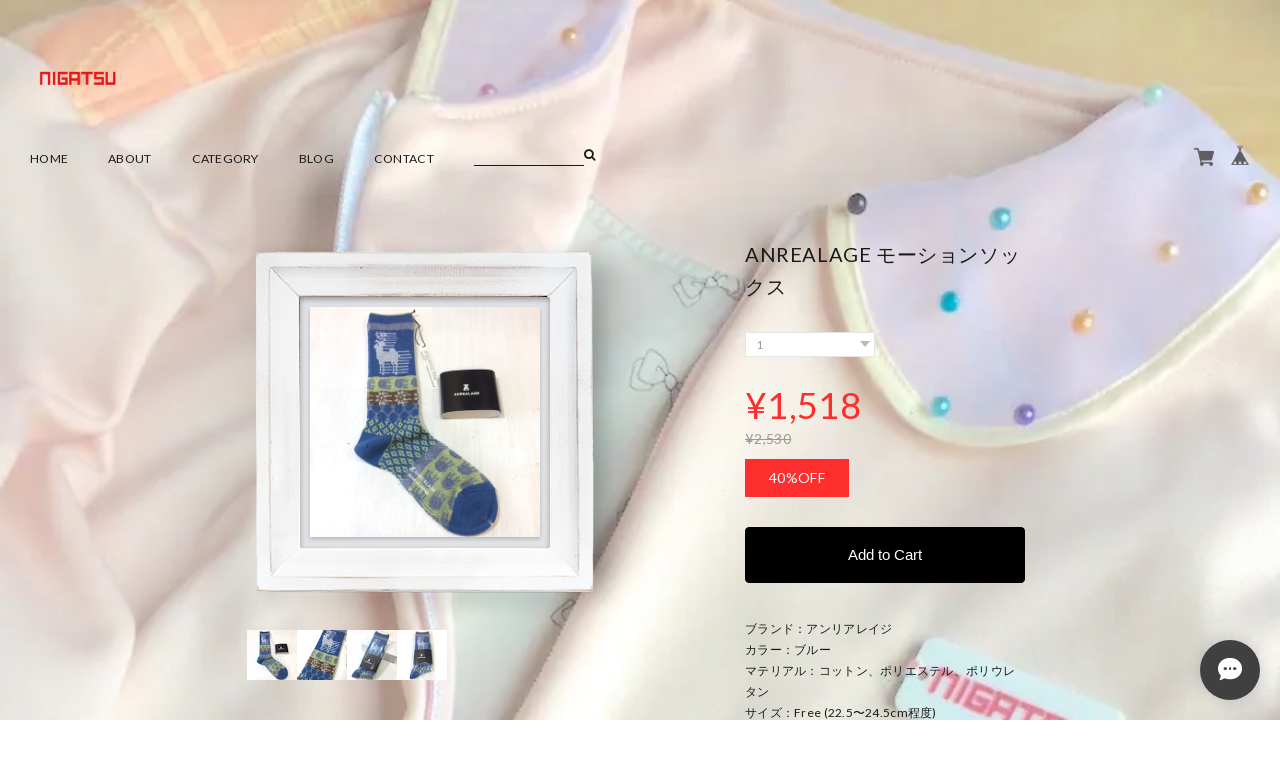

--- FILE ---
content_type: text/html; charset=UTF-8
request_url: https://www.nigatsu.shop/items/9393196
body_size: 38409
content:
<!DOCTYPE html>
<!--[if lt IE 7 ]><html class="ie ie6" lang="ja"> <![endif]-->
<!--[if IE 7 ]><html class="ie ie7" lang="ja"> <![endif]-->
<!--[if IE 8 ]><html class="ie ie8" lang="ja"> <![endif]-->
<!--[if (gte IE 9)|!(IE)]><!-->
<html lang="ja">
<!--<![endif]-->
<head>

<link rel="stylesheet" type="text/css" href="https://cf-baseassets.thebase.in/2306eb0b12b25af15b88f11f1bf98f3b/asset/shop/BASEshop-c04794395695aab12cc9.css"/>
<meta charset="utf-8">
<meta name="copyright" content="BASE" />
<meta name="select:logosize" content="logoSize-s" title="制限あり(Sサイズ)" label="ロゴのサイズ制限切替">
<meta name="select:logosize" content="logoSize-m" title="制限あり(Mサイズ)" label="ロゴのサイズ制限切替">
<meta name="select:logosize" content="logoSize-l" title="制限あり(Lサイズ)" label="ロゴのサイズ制限切替">
<meta name="select:logosize" content="logoSize-none" title="制限なし" label="ロゴのサイズ制限切替">
<meta name="select:color" content="color-black" title="ブラック（デフォルト）" label="テキストカラーの切替">
<meta name="select:color" content="color-white" title="ホワイト" label="テキストカラーの切替">
<meta name="select:footercolor" content="bg-gray" title="あり（デフォルト）" label="フッター背景色の切替">
<meta name="select:footercolor" content="bg-none" title="なし" label="フッター背景色の切替">
<meta name="select:header" content="header-style01" title="左寄せ（デフォルト）" label="ヘッダーパターンの切替">
<meta name="select:header" content="header-style02" title="中心揃え" label="ヘッダーパターンの切替">
<meta name="select:fixednav" content="fixed-nav-none" title="非表示" label="固定メニューの表示">
<meta name="select:fixednav" content="fixed-nav" title="表示" label="固定メニューの表示">
<meta name="select:visual" content="mainimg-none" title="非表示" label="メイン画像を表示">
<meta name="select:visual" content="mainimg" title="表示" label="メイン画像を表示">
<meta name="image:mailvisual" content="" label="メイン画像">
<meta name="select:slide" content="slide-none" title="非表示" label="メイン画像（スライドショー）の表示">
<meta name="select:slide" content="slide" title="表示" label="メイン画像（スライドショー）の表示">
<meta name="image:slide01" content="" label="スライド画像1枚目※必須">
<meta name="image:slide02" content="" label="スライド画像2枚目※必須">
<meta name="image:slide03" content="" label="スライド画像3枚目※必須">
<meta name="select:slidespeed" content="400" title="早い" label="スライドのスピード">
<meta name="select:slidespeed" content="800" title="通常" label="スライドのスピード">
<meta name="select:slidespeed" content="1200" title="遅い" label="スライドのスピード">
<meta name="select:future" content="future-none" title="非表示" label="futureエリアの表示（使用例：https://goo.gl/a68YzD）">
<meta name="select:future" content="future" title="表示" label="futureエリアの表示">
<meta name="text:futureTxt" content="" label="futureエリア用の自由スペース（aタグ、imgタグ等も設置可能）">
<meta name="image:futureImg" content="" label="futureエリア用の画像※必須では無い">
<meta name="select:pickup" content="pickup-none" title="非表示" label="PICK UPの表示">
<meta name="select:pickup" content="pickup" title="表示" label="PICK UPの表示">
<meta name="image:pickup01" content="" label="PICK UP画像1枚目※必須">
<meta name="text:pickupurl01" content="" label="PICK UP画像1枚目のURL※必須">
<meta name="text:pickupTxt01" content="" label="PICK UP画像説明1枚目">
<meta name="image:pickup02" content="" label="PICK UP画像2枚目※必須">
<meta name="text:pickupurl02" content="" label="PICK UP画像2枚目のURL※必須">
<meta name="text:pickupTxt02" content="" label="PICK UP画像説明2枚目">
<meta name="image:pickup03" content="" label="PICK UP画像3枚目※必須">
<meta name="text:pickupurl03" content="" label="PICK UP画像3枚目のURL※必須">
<meta name="text:pickupTxt03" content="" label="PICK UP画像説明3枚目">
<meta name="select:offial" content="offialurl-none" title="非表示" label="オフィシャルサイトリンクの表示">
<meta name="select:offial" content="offialurl" title="表示" label="オフィシャルサイトリンクの表示">
<meta name="text:offialurl01" content="" label="オフィシャルリンクのURL">
<meta name="select:info" content="infomation-none" title="非表示" label="インフォメーションの表示">
<meta name="select:info" content="infomation" title="表示" label="インフォメーションの表示">
<meta name="text:infomation01" content="" label="インフォメーション01">
<meta name="text:infomation02" content="" label="インフォメーション02">
<meta name="text:infomation03" content="" label="インフォメーション03">
<meta name="text:infomation04" content="" label="インフォメーション04">
<meta name="text:infomation05" content="" label="インフォメーション05">
<meta name="select:instagram" content="insta-area-none" title="非表示" label="インスタグラムの表示">
<meta name="select:instagram" content="insta-area" title="表示" label="インスタグラムの表示">
<meta name="text:instacode" content="" label="インスタウィジェットコード（発行：http://snapwidget.com/#getstarted）">
<meta name="text:instagTxt" content="" label="インスタアカウントorハッシュタグの表示">
<meta name="select:thumbnail" content="square" title="正方形" label="フレームサイズの切替">
<meta name="select:thumbnail" content="rectangle" title="長方形" label="フレームサイズの切替">
<meta name="select:frame" content="frame-default" title="デフォルトフレーム" label="フレームタイプの切替">
<meta name="select:frame" content="frame-type02" title="フレームタイプ０２" label="フレームタイプの切替">
<meta name="select:frame" content="frame-none" title="フレーム無し" label="フレームタイプ">
<meta name="select:col2" content="col-none" title="1カラム（デフォルト）" label="TOPレイアウトカラムの切替">
<meta name="select:col2" content="col2" title="2カラム（スマホでは非表示）" label="TOPレイアウトカラムの切替">
<meta name="text:col2Txt" content="" label="TOPページ2カラム用の自由スペース（aタグ、imgタグ等も設置可能）">
<meta name="text:itemTxt" content="" label="商品詳細ページ用の自由スペース（aタグ、imgタグ等も設置可能）">
<meta name="select:shopDetailYoutube" content="shopDetailPageYoutube-none" title="非表示" label="商品詳細ページに共通動画を設置">
<meta name="select:shopDetailYoutube" content="shopDetailPageYoutube" title="表示" label="商品詳細ページに共通動画を設置">
<meta name="text:shopYoutubeTxt" content="" label="動画のURL（YouTubeのみ：例https://www.youtube.com/embed/W5GnNx9Uz-8）">
<meta name="text:itemTxt" content="" label="商品詳細ページ用の自由スペース（aタグ、imgタグ等も設置可能）">
<meta name="select:aboutvisual" content="aboutmainimg-none" title="非表示" label="ABOUTページ用メイン画像を表示">
<meta name="select:aboutvisual" content="aboutmainimg" title="表示" label="ABOUTページ用メイン画像を表示">
<meta name="image:aboutmailvisual" content="" label="ABOUTページ用メイン画像">
<meta name="text:aboutTxt" content="" label="ABOUTページ用の自由スペース（aタグ、imgタグ等も設置可能）">
<meta name="viewport" content="width=device-width, maximum-scale=1 ,  shrink-to-fit=no">
<title>ANREALAGE モーションソックス | 2月</title>
<link rel='icon' type='image/png' href='//static.thebase.in/favicon.png' />
<link rel='apple-touch-icon' sizes='180x180' href='//static.thebase.in/apple-touch-icon.png' />
<link rel='apple-touch-icon-precomposed' href='//static.thebase.in/apple-touch-icon.png' />

<script src='/js/jquery-1.8.2.min.js'></script>
<script src="/js/jquery.bottom-1.0.js"></script>
<script src="/js/change_status.js?1765345696373"></script>
<script src="https://basefile.s3.amazonaws.com/ahref/56e7a7dc5e75b/flexslider.js"></script>
<script src="https://basefile.s3.amazonaws.com/ahref/56e7d9f17e2f4/smoothScroll.js"></script>
<meta name="BASE-Theme-Name" content="shop_09">
<meta name="BASE-Theme-Version" content="1">



<style type="text/css">
body { 
            background-image: url("https://baseec-img-mng.akamaized.net/images/user/bg/1800696f6a954966c652d3c6dcd54af8.jpg");
            
                background-size: cover;
                background-attachment: fixed;
                background-repeat: no-repeat;
            
         }
</style>


<!--[if IE]>
<script src="https://html5shiv.googlecode.com/svn/trunk/html5.js"></script>
<![endif]-->
<!--[if lt IE 8 ]>
<script src="https://ajax.googleapis.com/ajax/libs/chrome-frame/1/CFInstall.min.js"></script>
<script>window.attachEvent('onload', function(){CFInstall.check({mode:'overlay'});});</script>
<![endif]-->
<link rel="stylesheet" href="/css/colorbox.css">
<link rel="stylesheet" href="https://basefile.s3.amazonaws.com/tatsuya-base-ec/5993dc42bcd53/shop_09.css">
<link href='https://fonts.googleapis.com/css?family=Lato:100,300,400,700,900' rel='stylesheet' type='text/css'>
<link rel="stylesheet" href="https://maxcdn.bootstrapcdn.com/font-awesome/4.4.0/css/font-awesome.min.css">
<link rel="stylesheet" href="https://basefile.s3.amazonaws.com/ahref/56f2242488322/reset.css">
<link rel="stylesheet" href="https://basefile.akamaized.net/ahref/59cd0031a9815/base.css">
<link rel="stylesheet" href="https://basefile.akamaized.net/ahref/5facad9b9ad4d/module.css">
<link rel="stylesheet" href="https://basefile.s3.amazonaws.com/ahref/598da897e5e22/layout.css">
<link rel="stylesheet" href="https://basefile.akamaized.net/ahref/5facaed7f07dd/page.css">
<link rel="stylesheet" href="https://basefile.s3.amazonaws.com/ahref/598d46cf23ba0/frame.css">

<script type="text/javascript">
	var _gaq = _gaq || [];
	var gtag = gtag || function(){};
</script>
			<script>
window.dataLayer = window.dataLayer || [];
window.dataLayer.push({

	
						'shopTheme': "market_ahref_56139a85e790f",
		
				'shopId': "nigatsu",

						'itemId': "9393196",
		
				
							'itemPrice': 1518,
			'GA4ViewItems': [
				{
					'item_id': "9393196",
					'item_name': "ANREALAGE \u30e2\u30fc\u30b7\u30e7\u30f3\u30bd\u30c3\u30af\u30b9",
					'price': 1518,
					'quantity': 1,
				}
			],
		
	
		});
</script>


<!-- Google Tag Manager for thebase.in-->
<noscript><iframe src="//www.googletagmanager.com/ns.html?id=GTM-K652NBTK"
height="0" width="0" style="display:none;visibility:hidden"></iframe></noscript>
<script>(function(w,d,s,l,i){w[l]=w[l]||[];w[l].push({'gtm.start':
new Date().getTime(),event:'gtm.js'});var f=d.getElementsByTagName(s)[0],
j=d.createElement(s),dl=l!='dataLayer'?'&l='+l:'';j.async=true;j.src=
'//www.googletagmanager.com/gtm.js?id='+i+dl;f.parentNode.insertBefore(j,f);
})(window,document,'script','dataLayer','GTM-K652NBTK');</script>
<!-- End Google Tag Manager -->

<script type="text/javascript">


</script>

	






<meta name="cot:primaryColor" content="#000000"><meta name="cot:accentColor" content="#000000"><meta name="cot:textColor" content="#000000"><meta name="cot:lightTextColor" content="#ffffff"><meta name="cot:complementaryColor" content="#404040"><meta name="cot:titleColor" content="#000000">

	

	<script type="text/javascript">
		;window.NREUM||(NREUM={});NREUM.init={distributed_tracing:{enabled:true},privacy:{cookies_enabled:true},ajax:{deny_list:["bam.nr-data.net"]}};

		;NREUM.loader_config={accountID:"2907216",trustKey:"2804831",agentID:"663072695",licenseKey:"NRJS-4c41e18b2dabf750af0",applicationID:"663072695"}
		;NREUM.info={beacon:"bam.nr-data.net",errorBeacon:"bam.nr-data.net",licenseKey:"NRJS-4c41e18b2dabf750af0",applicationID:"663072695",sa:1}

		;/*! For license information please see nr-loader-spa-1.236.0.min.js.LICENSE.txt */
		(()=>{"use strict";var e,t,r={5763:(e,t,r)=>{r.d(t,{P_:()=>l,Mt:()=>g,C5:()=>s,DL:()=>v,OP:()=>T,lF:()=>D,Yu:()=>y,Dg:()=>h,CX:()=>c,GE:()=>b,sU:()=>_});var n=r(8632),i=r(9567);const o={beacon:n.ce.beacon,errorBeacon:n.ce.errorBeacon,licenseKey:void 0,applicationID:void 0,sa:void 0,queueTime:void 0,applicationTime:void 0,ttGuid:void 0,user:void 0,account:void 0,product:void 0,extra:void 0,jsAttributes:{},userAttributes:void 0,atts:void 0,transactionName:void 0,tNamePlain:void 0},a={};function s(e){if(!e)throw new Error("All info objects require an agent identifier!");if(!a[e])throw new Error("Info for ".concat(e," was never set"));return a[e]}function c(e,t){if(!e)throw new Error("All info objects require an agent identifier!");a[e]=(0,i.D)(t,o),(0,n.Qy)(e,a[e],"info")}var u=r(7056);const d=()=>{const e={blockSelector:"[data-nr-block]",maskInputOptions:{password:!0}};return{allow_bfcache:!0,privacy:{cookies_enabled:!0},ajax:{deny_list:void 0,enabled:!0,harvestTimeSeconds:10},distributed_tracing:{enabled:void 0,exclude_newrelic_header:void 0,cors_use_newrelic_header:void 0,cors_use_tracecontext_headers:void 0,allowed_origins:void 0},session:{domain:void 0,expiresMs:u.oD,inactiveMs:u.Hb},ssl:void 0,obfuscate:void 0,jserrors:{enabled:!0,harvestTimeSeconds:10},metrics:{enabled:!0},page_action:{enabled:!0,harvestTimeSeconds:30},page_view_event:{enabled:!0},page_view_timing:{enabled:!0,harvestTimeSeconds:30,long_task:!1},session_trace:{enabled:!0,harvestTimeSeconds:10},harvest:{tooManyRequestsDelay:60},session_replay:{enabled:!1,harvestTimeSeconds:60,sampleRate:.1,errorSampleRate:.1,maskTextSelector:"*",maskAllInputs:!0,get blockClass(){return"nr-block"},get ignoreClass(){return"nr-ignore"},get maskTextClass(){return"nr-mask"},get blockSelector(){return e.blockSelector},set blockSelector(t){e.blockSelector+=",".concat(t)},get maskInputOptions(){return e.maskInputOptions},set maskInputOptions(t){e.maskInputOptions={...t,password:!0}}},spa:{enabled:!0,harvestTimeSeconds:10}}},f={};function l(e){if(!e)throw new Error("All configuration objects require an agent identifier!");if(!f[e])throw new Error("Configuration for ".concat(e," was never set"));return f[e]}function h(e,t){if(!e)throw new Error("All configuration objects require an agent identifier!");f[e]=(0,i.D)(t,d()),(0,n.Qy)(e,f[e],"config")}function g(e,t){if(!e)throw new Error("All configuration objects require an agent identifier!");var r=l(e);if(r){for(var n=t.split("."),i=0;i<n.length-1;i++)if("object"!=typeof(r=r[n[i]]))return;r=r[n[n.length-1]]}return r}const p={accountID:void 0,trustKey:void 0,agentID:void 0,licenseKey:void 0,applicationID:void 0,xpid:void 0},m={};function v(e){if(!e)throw new Error("All loader-config objects require an agent identifier!");if(!m[e])throw new Error("LoaderConfig for ".concat(e," was never set"));return m[e]}function b(e,t){if(!e)throw new Error("All loader-config objects require an agent identifier!");m[e]=(0,i.D)(t,p),(0,n.Qy)(e,m[e],"loader_config")}const y=(0,n.mF)().o;var w=r(385),x=r(6818);const A={buildEnv:x.Re,bytesSent:{},queryBytesSent:{},customTransaction:void 0,disabled:!1,distMethod:x.gF,isolatedBacklog:!1,loaderType:void 0,maxBytes:3e4,offset:Math.floor(w._A?.performance?.timeOrigin||w._A?.performance?.timing?.navigationStart||Date.now()),onerror:void 0,origin:""+w._A.location,ptid:void 0,releaseIds:{},session:void 0,xhrWrappable:"function"==typeof w._A.XMLHttpRequest?.prototype?.addEventListener,version:x.q4},E={};function T(e){if(!e)throw new Error("All runtime objects require an agent identifier!");if(!E[e])throw new Error("Runtime for ".concat(e," was never set"));return E[e]}function _(e,t){if(!e)throw new Error("All runtime objects require an agent identifier!");E[e]=(0,i.D)(t,A),(0,n.Qy)(e,E[e],"runtime")}function D(e){return function(e){try{const t=s(e);return!!t.licenseKey&&!!t.errorBeacon&&!!t.applicationID}catch(e){return!1}}(e)}},9567:(e,t,r)=>{r.d(t,{D:()=>i});var n=r(50);function i(e,t){try{if(!e||"object"!=typeof e)return(0,n.Z)("Setting a Configurable requires an object as input");if(!t||"object"!=typeof t)return(0,n.Z)("Setting a Configurable requires a model to set its initial properties");const r=Object.create(Object.getPrototypeOf(t),Object.getOwnPropertyDescriptors(t)),o=0===Object.keys(r).length?e:r;for(let a in o)if(void 0!==e[a])try{"object"==typeof e[a]&&"object"==typeof t[a]?r[a]=i(e[a],t[a]):r[a]=e[a]}catch(e){(0,n.Z)("An error occurred while setting a property of a Configurable",e)}return r}catch(e){(0,n.Z)("An error occured while setting a Configurable",e)}}},6818:(e,t,r)=>{r.d(t,{Re:()=>i,gF:()=>o,q4:()=>n});const n="1.236.0",i="PROD",o="CDN"},385:(e,t,r)=>{r.d(t,{FN:()=>a,IF:()=>u,Nk:()=>f,Tt:()=>s,_A:()=>o,il:()=>n,pL:()=>c,v6:()=>i,w1:()=>d});const n="undefined"!=typeof window&&!!window.document,i="undefined"!=typeof WorkerGlobalScope&&("undefined"!=typeof self&&self instanceof WorkerGlobalScope&&self.navigator instanceof WorkerNavigator||"undefined"!=typeof globalThis&&globalThis instanceof WorkerGlobalScope&&globalThis.navigator instanceof WorkerNavigator),o=n?window:"undefined"!=typeof WorkerGlobalScope&&("undefined"!=typeof self&&self instanceof WorkerGlobalScope&&self||"undefined"!=typeof globalThis&&globalThis instanceof WorkerGlobalScope&&globalThis),a=""+o?.location,s=/iPad|iPhone|iPod/.test(navigator.userAgent),c=s&&"undefined"==typeof SharedWorker,u=(()=>{const e=navigator.userAgent.match(/Firefox[/\s](\d+\.\d+)/);return Array.isArray(e)&&e.length>=2?+e[1]:0})(),d=Boolean(n&&window.document.documentMode),f=!!navigator.sendBeacon},1117:(e,t,r)=>{r.d(t,{w:()=>o});var n=r(50);const i={agentIdentifier:"",ee:void 0};class o{constructor(e){try{if("object"!=typeof e)return(0,n.Z)("shared context requires an object as input");this.sharedContext={},Object.assign(this.sharedContext,i),Object.entries(e).forEach((e=>{let[t,r]=e;Object.keys(i).includes(t)&&(this.sharedContext[t]=r)}))}catch(e){(0,n.Z)("An error occured while setting SharedContext",e)}}}},8e3:(e,t,r)=>{r.d(t,{L:()=>d,R:()=>c});var n=r(2177),i=r(1284),o=r(4322),a=r(3325);const s={};function c(e,t){const r={staged:!1,priority:a.p[t]||0};u(e),s[e].get(t)||s[e].set(t,r)}function u(e){e&&(s[e]||(s[e]=new Map))}function d(){let e=arguments.length>0&&void 0!==arguments[0]?arguments[0]:"",t=arguments.length>1&&void 0!==arguments[1]?arguments[1]:"feature";if(u(e),!e||!s[e].get(t))return a(t);s[e].get(t).staged=!0;const r=[...s[e]];function a(t){const r=e?n.ee.get(e):n.ee,a=o.X.handlers;if(r.backlog&&a){var s=r.backlog[t],c=a[t];if(c){for(var u=0;s&&u<s.length;++u)f(s[u],c);(0,i.D)(c,(function(e,t){(0,i.D)(t,(function(t,r){r[0].on(e,r[1])}))}))}delete a[t],r.backlog[t]=null,r.emit("drain-"+t,[])}}r.every((e=>{let[t,r]=e;return r.staged}))&&(r.sort(((e,t)=>e[1].priority-t[1].priority)),r.forEach((e=>{let[t]=e;a(t)})))}function f(e,t){var r=e[1];(0,i.D)(t[r],(function(t,r){var n=e[0];if(r[0]===n){var i=r[1],o=e[3],a=e[2];i.apply(o,a)}}))}},2177:(e,t,r)=>{r.d(t,{c:()=>f,ee:()=>u});var n=r(8632),i=r(2210),o=r(1284),a=r(5763),s="nr@context";let c=(0,n.fP)();var u;function d(){}function f(e){return(0,i.X)(e,s,l)}function l(){return new d}function h(){u.aborted=!0,u.backlog={}}c.ee?u=c.ee:(u=function e(t,r){var n={},c={},f={},g=!1;try{g=16===r.length&&(0,a.OP)(r).isolatedBacklog}catch(e){}var p={on:b,addEventListener:b,removeEventListener:y,emit:v,get:x,listeners:w,context:m,buffer:A,abort:h,aborted:!1,isBuffering:E,debugId:r,backlog:g?{}:t&&"object"==typeof t.backlog?t.backlog:{}};return p;function m(e){return e&&e instanceof d?e:e?(0,i.X)(e,s,l):l()}function v(e,r,n,i,o){if(!1!==o&&(o=!0),!u.aborted||i){t&&o&&t.emit(e,r,n);for(var a=m(n),s=w(e),d=s.length,f=0;f<d;f++)s[f].apply(a,r);var l=T()[c[e]];return l&&l.push([p,e,r,a]),a}}function b(e,t){n[e]=w(e).concat(t)}function y(e,t){var r=n[e];if(r)for(var i=0;i<r.length;i++)r[i]===t&&r.splice(i,1)}function w(e){return n[e]||[]}function x(t){return f[t]=f[t]||e(p,t)}function A(e,t){var r=T();p.aborted||(0,o.D)(e,(function(e,n){t=t||"feature",c[n]=t,t in r||(r[t]=[])}))}function E(e){return!!T()[c[e]]}function T(){return p.backlog}}(void 0,"globalEE"),c.ee=u)},5546:(e,t,r)=>{r.d(t,{E:()=>n,p:()=>i});var n=r(2177).ee.get("handle");function i(e,t,r,i,o){o?(o.buffer([e],i),o.emit(e,t,r)):(n.buffer([e],i),n.emit(e,t,r))}},4322:(e,t,r)=>{r.d(t,{X:()=>o});var n=r(5546);o.on=a;var i=o.handlers={};function o(e,t,r,o){a(o||n.E,i,e,t,r)}function a(e,t,r,i,o){o||(o="feature"),e||(e=n.E);var a=t[o]=t[o]||{};(a[r]=a[r]||[]).push([e,i])}},3239:(e,t,r)=>{r.d(t,{bP:()=>s,iz:()=>c,m$:()=>a});var n=r(385);let i=!1,o=!1;try{const e={get passive(){return i=!0,!1},get signal(){return o=!0,!1}};n._A.addEventListener("test",null,e),n._A.removeEventListener("test",null,e)}catch(e){}function a(e,t){return i||o?{capture:!!e,passive:i,signal:t}:!!e}function s(e,t){let r=arguments.length>2&&void 0!==arguments[2]&&arguments[2],n=arguments.length>3?arguments[3]:void 0;window.addEventListener(e,t,a(r,n))}function c(e,t){let r=arguments.length>2&&void 0!==arguments[2]&&arguments[2],n=arguments.length>3?arguments[3]:void 0;document.addEventListener(e,t,a(r,n))}},4402:(e,t,r)=>{r.d(t,{Ht:()=>u,M:()=>c,Rl:()=>a,ky:()=>s});var n=r(385);const i="xxxxxxxx-xxxx-4xxx-yxxx-xxxxxxxxxxxx";function o(e,t){return e?15&e[t]:16*Math.random()|0}function a(){const e=n._A?.crypto||n._A?.msCrypto;let t,r=0;return e&&e.getRandomValues&&(t=e.getRandomValues(new Uint8Array(31))),i.split("").map((e=>"x"===e?o(t,++r).toString(16):"y"===e?(3&o()|8).toString(16):e)).join("")}function s(e){const t=n._A?.crypto||n._A?.msCrypto;let r,i=0;t&&t.getRandomValues&&(r=t.getRandomValues(new Uint8Array(31)));const a=[];for(var s=0;s<e;s++)a.push(o(r,++i).toString(16));return a.join("")}function c(){return s(16)}function u(){return s(32)}},7056:(e,t,r)=>{r.d(t,{Bq:()=>n,Hb:()=>o,oD:()=>i});const n="NRBA",i=144e5,o=18e5},7894:(e,t,r)=>{function n(){return Math.round(performance.now())}r.d(t,{z:()=>n})},7243:(e,t,r)=>{r.d(t,{e:()=>o});var n=r(385),i={};function o(e){if(e in i)return i[e];if(0===(e||"").indexOf("data:"))return{protocol:"data"};let t;var r=n._A?.location,o={};if(n.il)t=document.createElement("a"),t.href=e;else try{t=new URL(e,r.href)}catch(e){return o}o.port=t.port;var a=t.href.split("://");!o.port&&a[1]&&(o.port=a[1].split("/")[0].split("@").pop().split(":")[1]),o.port&&"0"!==o.port||(o.port="https"===a[0]?"443":"80"),o.hostname=t.hostname||r.hostname,o.pathname=t.pathname,o.protocol=a[0],"/"!==o.pathname.charAt(0)&&(o.pathname="/"+o.pathname);var s=!t.protocol||":"===t.protocol||t.protocol===r.protocol,c=t.hostname===r.hostname&&t.port===r.port;return o.sameOrigin=s&&(!t.hostname||c),"/"===o.pathname&&(i[e]=o),o}},50:(e,t,r)=>{function n(e,t){"function"==typeof console.warn&&(console.warn("New Relic: ".concat(e)),t&&console.warn(t))}r.d(t,{Z:()=>n})},2587:(e,t,r)=>{r.d(t,{N:()=>c,T:()=>u});var n=r(2177),i=r(5546),o=r(8e3),a=r(3325);const s={stn:[a.D.sessionTrace],err:[a.D.jserrors,a.D.metrics],ins:[a.D.pageAction],spa:[a.D.spa],sr:[a.D.sessionReplay,a.D.sessionTrace]};function c(e,t){const r=n.ee.get(t);e&&"object"==typeof e&&(Object.entries(e).forEach((e=>{let[t,n]=e;void 0===u[t]&&(s[t]?s[t].forEach((e=>{n?(0,i.p)("feat-"+t,[],void 0,e,r):(0,i.p)("block-"+t,[],void 0,e,r),(0,i.p)("rumresp-"+t,[Boolean(n)],void 0,e,r)})):n&&(0,i.p)("feat-"+t,[],void 0,void 0,r),u[t]=Boolean(n))})),Object.keys(s).forEach((e=>{void 0===u[e]&&(s[e]?.forEach((t=>(0,i.p)("rumresp-"+e,[!1],void 0,t,r))),u[e]=!1)})),(0,o.L)(t,a.D.pageViewEvent))}const u={}},2210:(e,t,r)=>{r.d(t,{X:()=>i});var n=Object.prototype.hasOwnProperty;function i(e,t,r){if(n.call(e,t))return e[t];var i=r();if(Object.defineProperty&&Object.keys)try{return Object.defineProperty(e,t,{value:i,writable:!0,enumerable:!1}),i}catch(e){}return e[t]=i,i}},1284:(e,t,r)=>{r.d(t,{D:()=>n});const n=(e,t)=>Object.entries(e||{}).map((e=>{let[r,n]=e;return t(r,n)}))},4351:(e,t,r)=>{r.d(t,{P:()=>o});var n=r(2177);const i=()=>{const e=new WeakSet;return(t,r)=>{if("object"==typeof r&&null!==r){if(e.has(r))return;e.add(r)}return r}};function o(e){try{return JSON.stringify(e,i())}catch(e){try{n.ee.emit("internal-error",[e])}catch(e){}}}},3960:(e,t,r)=>{r.d(t,{K:()=>a,b:()=>o});var n=r(3239);function i(){return"undefined"==typeof document||"complete"===document.readyState}function o(e,t){if(i())return e();(0,n.bP)("load",e,t)}function a(e){if(i())return e();(0,n.iz)("DOMContentLoaded",e)}},8632:(e,t,r)=>{r.d(t,{EZ:()=>u,Qy:()=>c,ce:()=>o,fP:()=>a,gG:()=>d,mF:()=>s});var n=r(7894),i=r(385);const o={beacon:"bam.nr-data.net",errorBeacon:"bam.nr-data.net"};function a(){return i._A.NREUM||(i._A.NREUM={}),void 0===i._A.newrelic&&(i._A.newrelic=i._A.NREUM),i._A.NREUM}function s(){let e=a();return e.o||(e.o={ST:i._A.setTimeout,SI:i._A.setImmediate,CT:i._A.clearTimeout,XHR:i._A.XMLHttpRequest,REQ:i._A.Request,EV:i._A.Event,PR:i._A.Promise,MO:i._A.MutationObserver,FETCH:i._A.fetch}),e}function c(e,t,r){let i=a();const o=i.initializedAgents||{},s=o[e]||{};return Object.keys(s).length||(s.initializedAt={ms:(0,n.z)(),date:new Date}),i.initializedAgents={...o,[e]:{...s,[r]:t}},i}function u(e,t){a()[e]=t}function d(){return function(){let e=a();const t=e.info||{};e.info={beacon:o.beacon,errorBeacon:o.errorBeacon,...t}}(),function(){let e=a();const t=e.init||{};e.init={...t}}(),s(),function(){let e=a();const t=e.loader_config||{};e.loader_config={...t}}(),a()}},7956:(e,t,r)=>{r.d(t,{N:()=>i});var n=r(3239);function i(e){let t=arguments.length>1&&void 0!==arguments[1]&&arguments[1],r=arguments.length>2?arguments[2]:void 0,i=arguments.length>3?arguments[3]:void 0;return void(0,n.iz)("visibilitychange",(function(){if(t)return void("hidden"==document.visibilityState&&e());e(document.visibilityState)}),r,i)}},1214:(e,t,r)=>{r.d(t,{em:()=>v,u5:()=>N,QU:()=>S,_L:()=>I,Gm:()=>L,Lg:()=>M,gy:()=>U,BV:()=>Q,Kf:()=>ee});var n=r(2177);const i="nr@original";var o=Object.prototype.hasOwnProperty,a=!1;function s(e,t){return e||(e=n.ee),r.inPlace=function(e,t,n,i,o){n||(n="");var a,s,c,u="-"===n.charAt(0);for(c=0;c<t.length;c++)d(a=e[s=t[c]])||(e[s]=r(a,u?s+n:n,i,s,o))},r.flag=i,r;function r(t,r,n,a,s){return d(t)?t:(r||(r=""),nrWrapper[i]=t,u(t,nrWrapper,e),nrWrapper);function nrWrapper(){var i,u,d,f;try{u=this,i=[...arguments],d="function"==typeof n?n(i,u):n||{}}catch(t){c([t,"",[i,u,a],d],e)}o(r+"start",[i,u,a],d,s);try{return f=t.apply(u,i)}catch(e){throw o(r+"err",[i,u,e],d,s),e}finally{o(r+"end",[i,u,f],d,s)}}}function o(r,n,i,o){if(!a||t){var s=a;a=!0;try{e.emit(r,n,i,t,o)}catch(t){c([t,r,n,i],e)}a=s}}}function c(e,t){t||(t=n.ee);try{t.emit("internal-error",e)}catch(e){}}function u(e,t,r){if(Object.defineProperty&&Object.keys)try{return Object.keys(e).forEach((function(r){Object.defineProperty(t,r,{get:function(){return e[r]},set:function(t){return e[r]=t,t}})})),t}catch(e){c([e],r)}for(var n in e)o.call(e,n)&&(t[n]=e[n]);return t}function d(e){return!(e&&e instanceof Function&&e.apply&&!e[i])}var f=r(2210),l=r(385);const h={},g=XMLHttpRequest,p="addEventListener",m="removeEventListener";function v(e){var t=function(e){return(e||n.ee).get("events")}(e);if(h[t.debugId]++)return t;h[t.debugId]=1;var r=s(t,!0);function i(e){r.inPlace(e,[p,m],"-",o)}function o(e,t){return e[1]}return"getPrototypeOf"in Object&&(l.il&&b(document,i),b(l._A,i),b(g.prototype,i)),t.on(p+"-start",(function(e,t){var n=e[1];if(null!==n&&("function"==typeof n||"object"==typeof n)){var i=(0,f.X)(n,"nr@wrapped",(function(){var e={object:function(){if("function"!=typeof n.handleEvent)return;return n.handleEvent.apply(n,arguments)},function:n}[typeof n];return e?r(e,"fn-",null,e.name||"anonymous"):n}));this.wrapped=e[1]=i}})),t.on(m+"-start",(function(e){e[1]=this.wrapped||e[1]})),t}function b(e,t){let r=e;for(;"object"==typeof r&&!Object.prototype.hasOwnProperty.call(r,p);)r=Object.getPrototypeOf(r);for(var n=arguments.length,i=new Array(n>2?n-2:0),o=2;o<n;o++)i[o-2]=arguments[o];r&&t(r,...i)}var y="fetch-",w=y+"body-",x=["arrayBuffer","blob","json","text","formData"],A=l._A.Request,E=l._A.Response,T="prototype",_="nr@context";const D={};function N(e){const t=function(e){return(e||n.ee).get("fetch")}(e);if(!(A&&E&&l._A.fetch))return t;if(D[t.debugId]++)return t;function r(e,r,n){var i=e[r];"function"==typeof i&&(e[r]=function(){var e,r=[...arguments],o={};t.emit(n+"before-start",[r],o),o[_]&&o[_].dt&&(e=o[_].dt);var a=i.apply(this,r);return t.emit(n+"start",[r,e],a),a.then((function(e){return t.emit(n+"end",[null,e],a),e}),(function(e){throw t.emit(n+"end",[e],a),e}))})}return D[t.debugId]=1,x.forEach((e=>{r(A[T],e,w),r(E[T],e,w)})),r(l._A,"fetch",y),t.on(y+"end",(function(e,r){var n=this;if(r){var i=r.headers.get("content-length");null!==i&&(n.rxSize=i),t.emit(y+"done",[null,r],n)}else t.emit(y+"done",[e],n)})),t}const O={},j=["pushState","replaceState"];function S(e){const t=function(e){return(e||n.ee).get("history")}(e);return!l.il||O[t.debugId]++||(O[t.debugId]=1,s(t).inPlace(window.history,j,"-")),t}var P=r(3239);const C={},R=["appendChild","insertBefore","replaceChild"];function I(e){const t=function(e){return(e||n.ee).get("jsonp")}(e);if(!l.il||C[t.debugId])return t;C[t.debugId]=!0;var r=s(t),i=/[?&](?:callback|cb)=([^&#]+)/,o=/(.*)\.([^.]+)/,a=/^(\w+)(\.|$)(.*)$/;function c(e,t){var r=e.match(a),n=r[1],i=r[3];return i?c(i,t[n]):t[n]}return r.inPlace(Node.prototype,R,"dom-"),t.on("dom-start",(function(e){!function(e){if(!e||"string"!=typeof e.nodeName||"script"!==e.nodeName.toLowerCase())return;if("function"!=typeof e.addEventListener)return;var n=(a=e.src,s=a.match(i),s?s[1]:null);var a,s;if(!n)return;var u=function(e){var t=e.match(o);if(t&&t.length>=3)return{key:t[2],parent:c(t[1],window)};return{key:e,parent:window}}(n);if("function"!=typeof u.parent[u.key])return;var d={};function f(){t.emit("jsonp-end",[],d),e.removeEventListener("load",f,(0,P.m$)(!1)),e.removeEventListener("error",l,(0,P.m$)(!1))}function l(){t.emit("jsonp-error",[],d),t.emit("jsonp-end",[],d),e.removeEventListener("load",f,(0,P.m$)(!1)),e.removeEventListener("error",l,(0,P.m$)(!1))}r.inPlace(u.parent,[u.key],"cb-",d),e.addEventListener("load",f,(0,P.m$)(!1)),e.addEventListener("error",l,(0,P.m$)(!1)),t.emit("new-jsonp",[e.src],d)}(e[0])})),t}var k=r(5763);const H={};function L(e){const t=function(e){return(e||n.ee).get("mutation")}(e);if(!l.il||H[t.debugId])return t;H[t.debugId]=!0;var r=s(t),i=k.Yu.MO;return i&&(window.MutationObserver=function(e){return this instanceof i?new i(r(e,"fn-")):i.apply(this,arguments)},MutationObserver.prototype=i.prototype),t}const z={};function M(e){const t=function(e){return(e||n.ee).get("promise")}(e);if(z[t.debugId])return t;z[t.debugId]=!0;var r=n.c,o=s(t),a=k.Yu.PR;return a&&function(){function e(r){var n=t.context(),i=o(r,"executor-",n,null,!1);const s=Reflect.construct(a,[i],e);return t.context(s).getCtx=function(){return n},s}l._A.Promise=e,Object.defineProperty(e,"name",{value:"Promise"}),e.toString=function(){return a.toString()},Object.setPrototypeOf(e,a),["all","race"].forEach((function(r){const n=a[r];e[r]=function(e){let i=!1;[...e||[]].forEach((e=>{this.resolve(e).then(a("all"===r),a(!1))}));const o=n.apply(this,arguments);return o;function a(e){return function(){t.emit("propagate",[null,!i],o,!1,!1),i=i||!e}}}})),["resolve","reject"].forEach((function(r){const n=a[r];e[r]=function(e){const r=n.apply(this,arguments);return e!==r&&t.emit("propagate",[e,!0],r,!1,!1),r}})),e.prototype=a.prototype;const n=a.prototype.then;a.prototype.then=function(){var e=this,i=r(e);i.promise=e;for(var a=arguments.length,s=new Array(a),c=0;c<a;c++)s[c]=arguments[c];s[0]=o(s[0],"cb-",i,null,!1),s[1]=o(s[1],"cb-",i,null,!1);const u=n.apply(this,s);return i.nextPromise=u,t.emit("propagate",[e,!0],u,!1,!1),u},a.prototype.then[i]=n,t.on("executor-start",(function(e){e[0]=o(e[0],"resolve-",this,null,!1),e[1]=o(e[1],"resolve-",this,null,!1)})),t.on("executor-err",(function(e,t,r){e[1](r)})),t.on("cb-end",(function(e,r,n){t.emit("propagate",[n,!0],this.nextPromise,!1,!1)})),t.on("propagate",(function(e,r,n){this.getCtx&&!r||(this.getCtx=function(){if(e instanceof Promise)var r=t.context(e);return r&&r.getCtx?r.getCtx():this})}))}(),t}const B={},F="requestAnimationFrame";function U(e){const t=function(e){return(e||n.ee).get("raf")}(e);if(!l.il||B[t.debugId]++)return t;B[t.debugId]=1;var r=s(t);return r.inPlace(window,[F],"raf-"),t.on("raf-start",(function(e){e[0]=r(e[0],"fn-")})),t}const q={},G="setTimeout",V="setInterval",X="clearTimeout",W="-start",Z="-",$=[G,"setImmediate",V,X,"clearImmediate"];function Q(e){const t=function(e){return(e||n.ee).get("timer")}(e);if(q[t.debugId]++)return t;q[t.debugId]=1;var r=s(t);return r.inPlace(l._A,$.slice(0,2),G+Z),r.inPlace(l._A,$.slice(2,3),V+Z),r.inPlace(l._A,$.slice(3),X+Z),t.on(V+W,(function(e,t,n){e[0]=r(e[0],"fn-",null,n)})),t.on(G+W,(function(e,t,n){this.method=n,this.timerDuration=isNaN(e[1])?0:+e[1],e[0]=r(e[0],"fn-",this,n)})),t}var Y=r(50);const K={},J=["open","send"];function ee(e){var t=e||n.ee;const r=function(e){return(e||n.ee).get("xhr")}(t);if(K[r.debugId]++)return r;K[r.debugId]=1,v(t);var i=s(r),o=k.Yu.XHR,a=k.Yu.MO,c=k.Yu.PR,u=k.Yu.SI,d="readystatechange",f=["onload","onerror","onabort","onloadstart","onloadend","onprogress","ontimeout"],h=[],g=l._A.XMLHttpRequest.listeners,p=l._A.XMLHttpRequest=function(e){var t=new o(e);function n(){try{r.emit("new-xhr",[t],t),t.addEventListener(d,b,(0,P.m$)(!1))}catch(e){(0,Y.Z)("An error occured while intercepting XHR",e);try{r.emit("internal-error",[e])}catch(e){}}}return this.listeners=g?[...g,n]:[n],this.listeners.forEach((e=>e())),t};function m(e,t){i.inPlace(t,["onreadystatechange"],"fn-",E)}function b(){var e=this,t=r.context(e);e.readyState>3&&!t.resolved&&(t.resolved=!0,r.emit("xhr-resolved",[],e)),i.inPlace(e,f,"fn-",E)}if(function(e,t){for(var r in e)t[r]=e[r]}(o,p),p.prototype=o.prototype,i.inPlace(p.prototype,J,"-xhr-",E),r.on("send-xhr-start",(function(e,t){m(e,t),function(e){h.push(e),a&&(y?y.then(A):u?u(A):(w=-w,x.data=w))}(t)})),r.on("open-xhr-start",m),a){var y=c&&c.resolve();if(!u&&!c){var w=1,x=document.createTextNode(w);new a(A).observe(x,{characterData:!0})}}else t.on("fn-end",(function(e){e[0]&&e[0].type===d||A()}));function A(){for(var e=0;e<h.length;e++)m(0,h[e]);h.length&&(h=[])}function E(e,t){return t}return r}},7825:(e,t,r)=>{r.d(t,{t:()=>n});const n=r(3325).D.ajax},6660:(e,t,r)=>{r.d(t,{A:()=>i,t:()=>n});const n=r(3325).D.jserrors,i="nr@seenError"},3081:(e,t,r)=>{r.d(t,{gF:()=>o,mY:()=>i,t9:()=>n,vz:()=>s,xS:()=>a});const n=r(3325).D.metrics,i="sm",o="cm",a="storeSupportabilityMetrics",s="storeEventMetrics"},4649:(e,t,r)=>{r.d(t,{t:()=>n});const n=r(3325).D.pageAction},7633:(e,t,r)=>{r.d(t,{Dz:()=>i,OJ:()=>a,qw:()=>o,t9:()=>n});const n=r(3325).D.pageViewEvent,i="firstbyte",o="domcontent",a="windowload"},9251:(e,t,r)=>{r.d(t,{t:()=>n});const n=r(3325).D.pageViewTiming},3614:(e,t,r)=>{r.d(t,{BST_RESOURCE:()=>i,END:()=>s,FEATURE_NAME:()=>n,FN_END:()=>u,FN_START:()=>c,PUSH_STATE:()=>d,RESOURCE:()=>o,START:()=>a});const n=r(3325).D.sessionTrace,i="bstResource",o="resource",a="-start",s="-end",c="fn"+a,u="fn"+s,d="pushState"},7836:(e,t,r)=>{r.d(t,{BODY:()=>A,CB_END:()=>E,CB_START:()=>u,END:()=>x,FEATURE_NAME:()=>i,FETCH:()=>_,FETCH_BODY:()=>v,FETCH_DONE:()=>m,FETCH_START:()=>p,FN_END:()=>c,FN_START:()=>s,INTERACTION:()=>l,INTERACTION_API:()=>d,INTERACTION_EVENTS:()=>o,JSONP_END:()=>b,JSONP_NODE:()=>g,JS_TIME:()=>T,MAX_TIMER_BUDGET:()=>a,REMAINING:()=>f,SPA_NODE:()=>h,START:()=>w,originalSetTimeout:()=>y});var n=r(5763);const i=r(3325).D.spa,o=["click","submit","keypress","keydown","keyup","change"],a=999,s="fn-start",c="fn-end",u="cb-start",d="api-ixn-",f="remaining",l="interaction",h="spaNode",g="jsonpNode",p="fetch-start",m="fetch-done",v="fetch-body-",b="jsonp-end",y=n.Yu.ST,w="-start",x="-end",A="-body",E="cb"+x,T="jsTime",_="fetch"},5938:(e,t,r)=>{r.d(t,{W:()=>o});var n=r(5763),i=r(2177);class o{constructor(e,t,r){this.agentIdentifier=e,this.aggregator=t,this.ee=i.ee.get(e,(0,n.OP)(this.agentIdentifier).isolatedBacklog),this.featureName=r,this.blocked=!1}}},9144:(e,t,r)=>{r.d(t,{j:()=>m});var n=r(3325),i=r(5763),o=r(5546),a=r(2177),s=r(7894),c=r(8e3),u=r(3960),d=r(385),f=r(50),l=r(3081),h=r(8632);function g(){const e=(0,h.gG)();["setErrorHandler","finished","addToTrace","inlineHit","addRelease","addPageAction","setCurrentRouteName","setPageViewName","setCustomAttribute","interaction","noticeError","setUserId"].forEach((t=>{e[t]=function(){for(var r=arguments.length,n=new Array(r),i=0;i<r;i++)n[i]=arguments[i];return function(t){for(var r=arguments.length,n=new Array(r>1?r-1:0),i=1;i<r;i++)n[i-1]=arguments[i];let o=[];return Object.values(e.initializedAgents).forEach((e=>{e.exposed&&e.api[t]&&o.push(e.api[t](...n))})),o.length>1?o:o[0]}(t,...n)}}))}var p=r(2587);function m(e){let t=arguments.length>1&&void 0!==arguments[1]?arguments[1]:{},m=arguments.length>2?arguments[2]:void 0,v=arguments.length>3?arguments[3]:void 0,{init:b,info:y,loader_config:w,runtime:x={loaderType:m},exposed:A=!0}=t;const E=(0,h.gG)();y||(b=E.init,y=E.info,w=E.loader_config),(0,i.Dg)(e,b||{}),(0,i.GE)(e,w||{}),(0,i.sU)(e,x),y.jsAttributes??={},d.v6&&(y.jsAttributes.isWorker=!0),(0,i.CX)(e,y),g();const T=function(e,t){t||(0,c.R)(e,"api");const h={};var g=a.ee.get(e),p=g.get("tracer"),m="api-",v=m+"ixn-";function b(t,r,n,o){const a=(0,i.C5)(e);return null===r?delete a.jsAttributes[t]:(0,i.CX)(e,{...a,jsAttributes:{...a.jsAttributes,[t]:r}}),x(m,n,!0,o||null===r?"session":void 0)(t,r)}function y(){}["setErrorHandler","finished","addToTrace","inlineHit","addRelease"].forEach((e=>h[e]=x(m,e,!0,"api"))),h.addPageAction=x(m,"addPageAction",!0,n.D.pageAction),h.setCurrentRouteName=x(m,"routeName",!0,n.D.spa),h.setPageViewName=function(t,r){if("string"==typeof t)return"/"!==t.charAt(0)&&(t="/"+t),(0,i.OP)(e).customTransaction=(r||"http://custom.transaction")+t,x(m,"setPageViewName",!0)()},h.setCustomAttribute=function(e,t){let r=arguments.length>2&&void 0!==arguments[2]&&arguments[2];if("string"==typeof e){if(["string","number"].includes(typeof t)||null===t)return b(e,t,"setCustomAttribute",r);(0,f.Z)("Failed to execute setCustomAttribute.\nNon-null value must be a string or number type, but a type of <".concat(typeof t,"> was provided."))}else(0,f.Z)("Failed to execute setCustomAttribute.\nName must be a string type, but a type of <".concat(typeof e,"> was provided."))},h.setUserId=function(e){if("string"==typeof e||null===e)return b("enduser.id",e,"setUserId",!0);(0,f.Z)("Failed to execute setUserId.\nNon-null value must be a string type, but a type of <".concat(typeof e,"> was provided."))},h.interaction=function(){return(new y).get()};var w=y.prototype={createTracer:function(e,t){var r={},i=this,a="function"==typeof t;return(0,o.p)(v+"tracer",[(0,s.z)(),e,r],i,n.D.spa,g),function(){if(p.emit((a?"":"no-")+"fn-start",[(0,s.z)(),i,a],r),a)try{return t.apply(this,arguments)}catch(e){throw p.emit("fn-err",[arguments,this,"string"==typeof e?new Error(e):e],r),e}finally{p.emit("fn-end",[(0,s.z)()],r)}}}};function x(e,t,r,i){return function(){return(0,o.p)(l.xS,["API/"+t+"/called"],void 0,n.D.metrics,g),i&&(0,o.p)(e+t,[(0,s.z)(),...arguments],r?null:this,i,g),r?void 0:this}}function A(){r.e(439).then(r.bind(r,7438)).then((t=>{let{setAPI:r}=t;r(e),(0,c.L)(e,"api")})).catch((()=>(0,f.Z)("Downloading runtime APIs failed...")))}return["actionText","setName","setAttribute","save","ignore","onEnd","getContext","end","get"].forEach((e=>{w[e]=x(v,e,void 0,n.D.spa)})),h.noticeError=function(e,t){"string"==typeof e&&(e=new Error(e)),(0,o.p)(l.xS,["API/noticeError/called"],void 0,n.D.metrics,g),(0,o.p)("err",[e,(0,s.z)(),!1,t],void 0,n.D.jserrors,g)},d.il?(0,u.b)((()=>A()),!0):A(),h}(e,v);return(0,h.Qy)(e,T,"api"),(0,h.Qy)(e,A,"exposed"),(0,h.EZ)("activatedFeatures",p.T),T}},3325:(e,t,r)=>{r.d(t,{D:()=>n,p:()=>i});const n={ajax:"ajax",jserrors:"jserrors",metrics:"metrics",pageAction:"page_action",pageViewEvent:"page_view_event",pageViewTiming:"page_view_timing",sessionReplay:"session_replay",sessionTrace:"session_trace",spa:"spa"},i={[n.pageViewEvent]:1,[n.pageViewTiming]:2,[n.metrics]:3,[n.jserrors]:4,[n.ajax]:5,[n.sessionTrace]:6,[n.pageAction]:7,[n.spa]:8,[n.sessionReplay]:9}}},n={};function i(e){var t=n[e];if(void 0!==t)return t.exports;var o=n[e]={exports:{}};return r[e](o,o.exports,i),o.exports}i.m=r,i.d=(e,t)=>{for(var r in t)i.o(t,r)&&!i.o(e,r)&&Object.defineProperty(e,r,{enumerable:!0,get:t[r]})},i.f={},i.e=e=>Promise.all(Object.keys(i.f).reduce(((t,r)=>(i.f[r](e,t),t)),[])),i.u=e=>(({78:"page_action-aggregate",147:"metrics-aggregate",242:"session-manager",317:"jserrors-aggregate",348:"page_view_timing-aggregate",412:"lazy-feature-loader",439:"async-api",538:"recorder",590:"session_replay-aggregate",675:"compressor",733:"session_trace-aggregate",786:"page_view_event-aggregate",873:"spa-aggregate",898:"ajax-aggregate"}[e]||e)+"."+{78:"ac76d497",147:"3dc53903",148:"1a20d5fe",242:"2a64278a",317:"49e41428",348:"bd6de33a",412:"2f55ce66",439:"30bd804e",538:"1b18459f",590:"cf0efb30",675:"ae9f91a8",733:"83105561",786:"06482edd",860:"03a8b7a5",873:"e6b09d52",898:"998ef92b"}[e]+"-1.236.0.min.js"),i.o=(e,t)=>Object.prototype.hasOwnProperty.call(e,t),e={},t="NRBA:",i.l=(r,n,o,a)=>{if(e[r])e[r].push(n);else{var s,c;if(void 0!==o)for(var u=document.getElementsByTagName("script"),d=0;d<u.length;d++){var f=u[d];if(f.getAttribute("src")==r||f.getAttribute("data-webpack")==t+o){s=f;break}}s||(c=!0,(s=document.createElement("script")).charset="utf-8",s.timeout=120,i.nc&&s.setAttribute("nonce",i.nc),s.setAttribute("data-webpack",t+o),s.src=r),e[r]=[n];var l=(t,n)=>{s.onerror=s.onload=null,clearTimeout(h);var i=e[r];if(delete e[r],s.parentNode&&s.parentNode.removeChild(s),i&&i.forEach((e=>e(n))),t)return t(n)},h=setTimeout(l.bind(null,void 0,{type:"timeout",target:s}),12e4);s.onerror=l.bind(null,s.onerror),s.onload=l.bind(null,s.onload),c&&document.head.appendChild(s)}},i.r=e=>{"undefined"!=typeof Symbol&&Symbol.toStringTag&&Object.defineProperty(e,Symbol.toStringTag,{value:"Module"}),Object.defineProperty(e,"__esModule",{value:!0})},i.j=364,i.p="https://js-agent.newrelic.com/",(()=>{var e={364:0,953:0};i.f.j=(t,r)=>{var n=i.o(e,t)?e[t]:void 0;if(0!==n)if(n)r.push(n[2]);else{var o=new Promise(((r,i)=>n=e[t]=[r,i]));r.push(n[2]=o);var a=i.p+i.u(t),s=new Error;i.l(a,(r=>{if(i.o(e,t)&&(0!==(n=e[t])&&(e[t]=void 0),n)){var o=r&&("load"===r.type?"missing":r.type),a=r&&r.target&&r.target.src;s.message="Loading chunk "+t+" failed.\n("+o+": "+a+")",s.name="ChunkLoadError",s.type=o,s.request=a,n[1](s)}}),"chunk-"+t,t)}};var t=(t,r)=>{var n,o,[a,s,c]=r,u=0;if(a.some((t=>0!==e[t]))){for(n in s)i.o(s,n)&&(i.m[n]=s[n]);if(c)c(i)}for(t&&t(r);u<a.length;u++)o=a[u],i.o(e,o)&&e[o]&&e[o][0](),e[o]=0},r=window.webpackChunkNRBA=window.webpackChunkNRBA||[];r.forEach(t.bind(null,0)),r.push=t.bind(null,r.push.bind(r))})();var o={};(()=>{i.r(o);var e=i(3325),t=i(5763);const r=Object.values(e.D);function n(e){const n={};return r.forEach((r=>{n[r]=function(e,r){return!1!==(0,t.Mt)(r,"".concat(e,".enabled"))}(r,e)})),n}var a=i(9144);var s=i(5546),c=i(385),u=i(8e3),d=i(5938),f=i(3960),l=i(50);class h extends d.W{constructor(e,t,r){let n=!(arguments.length>3&&void 0!==arguments[3])||arguments[3];super(e,t,r),this.auto=n,this.abortHandler,this.featAggregate,this.onAggregateImported,n&&(0,u.R)(e,r)}importAggregator(){let e=arguments.length>0&&void 0!==arguments[0]?arguments[0]:{};if(this.featAggregate||!this.auto)return;const r=c.il&&!0===(0,t.Mt)(this.agentIdentifier,"privacy.cookies_enabled");let n;this.onAggregateImported=new Promise((e=>{n=e}));const o=async()=>{let t;try{if(r){const{setupAgentSession:e}=await Promise.all([i.e(860),i.e(242)]).then(i.bind(i,3228));t=e(this.agentIdentifier)}}catch(e){(0,l.Z)("A problem occurred when starting up session manager. This page will not start or extend any session.",e)}try{if(!this.shouldImportAgg(this.featureName,t))return void(0,u.L)(this.agentIdentifier,this.featureName);const{lazyFeatureLoader:r}=await i.e(412).then(i.bind(i,8582)),{Aggregate:o}=await r(this.featureName,"aggregate");this.featAggregate=new o(this.agentIdentifier,this.aggregator,e),n(!0)}catch(e){(0,l.Z)("Downloading and initializing ".concat(this.featureName," failed..."),e),this.abortHandler?.(),n(!1)}};c.il?(0,f.b)((()=>o()),!0):o()}shouldImportAgg(r,n){return r!==e.D.sessionReplay||!1!==(0,t.Mt)(this.agentIdentifier,"session_trace.enabled")&&(!!n?.isNew||!!n?.state.sessionReplay)}}var g=i(7633),p=i(7894);class m extends h{static featureName=g.t9;constructor(r,n){let i=!(arguments.length>2&&void 0!==arguments[2])||arguments[2];if(super(r,n,g.t9,i),("undefined"==typeof PerformanceNavigationTiming||c.Tt)&&"undefined"!=typeof PerformanceTiming){const n=(0,t.OP)(r);n[g.Dz]=Math.max(Date.now()-n.offset,0),(0,f.K)((()=>n[g.qw]=Math.max((0,p.z)()-n[g.Dz],0))),(0,f.b)((()=>{const t=(0,p.z)();n[g.OJ]=Math.max(t-n[g.Dz],0),(0,s.p)("timing",["load",t],void 0,e.D.pageViewTiming,this.ee)}))}this.importAggregator()}}var v=i(1117),b=i(1284);class y extends v.w{constructor(e){super(e),this.aggregatedData={}}store(e,t,r,n,i){var o=this.getBucket(e,t,r,i);return o.metrics=function(e,t){t||(t={count:0});return t.count+=1,(0,b.D)(e,(function(e,r){t[e]=w(r,t[e])})),t}(n,o.metrics),o}merge(e,t,r,n,i){var o=this.getBucket(e,t,n,i);if(o.metrics){var a=o.metrics;a.count+=r.count,(0,b.D)(r,(function(e,t){if("count"!==e){var n=a[e],i=r[e];i&&!i.c?a[e]=w(i.t,n):a[e]=function(e,t){if(!t)return e;t.c||(t=x(t.t));return t.min=Math.min(e.min,t.min),t.max=Math.max(e.max,t.max),t.t+=e.t,t.sos+=e.sos,t.c+=e.c,t}(i,a[e])}}))}else o.metrics=r}storeMetric(e,t,r,n){var i=this.getBucket(e,t,r);return i.stats=w(n,i.stats),i}getBucket(e,t,r,n){this.aggregatedData[e]||(this.aggregatedData[e]={});var i=this.aggregatedData[e][t];return i||(i=this.aggregatedData[e][t]={params:r||{}},n&&(i.custom=n)),i}get(e,t){return t?this.aggregatedData[e]&&this.aggregatedData[e][t]:this.aggregatedData[e]}take(e){for(var t={},r="",n=!1,i=0;i<e.length;i++)t[r=e[i]]=A(this.aggregatedData[r]),t[r].length&&(n=!0),delete this.aggregatedData[r];return n?t:null}}function w(e,t){return null==e?function(e){e?e.c++:e={c:1};return e}(t):t?(t.c||(t=x(t.t)),t.c+=1,t.t+=e,t.sos+=e*e,e>t.max&&(t.max=e),e<t.min&&(t.min=e),t):{t:e}}function x(e){return{t:e,min:e,max:e,sos:e*e,c:1}}function A(e){return"object"!=typeof e?[]:(0,b.D)(e,E)}function E(e,t){return t}var T=i(8632),_=i(4402),D=i(4351);var N=i(7956),O=i(3239),j=i(9251);class S extends h{static featureName=j.t;constructor(e,r){let n=!(arguments.length>2&&void 0!==arguments[2])||arguments[2];super(e,r,j.t,n),c.il&&((0,t.OP)(e).initHidden=Boolean("hidden"===document.visibilityState),(0,N.N)((()=>(0,s.p)("docHidden",[(0,p.z)()],void 0,j.t,this.ee)),!0),(0,O.bP)("pagehide",(()=>(0,s.p)("winPagehide",[(0,p.z)()],void 0,j.t,this.ee))),this.importAggregator())}}var P=i(3081);class C extends h{static featureName=P.t9;constructor(e,t){let r=!(arguments.length>2&&void 0!==arguments[2])||arguments[2];super(e,t,P.t9,r),this.importAggregator()}}var R,I=i(2210),k=i(1214),H=i(2177),L={};try{R=localStorage.getItem("__nr_flags").split(","),console&&"function"==typeof console.log&&(L.console=!0,-1!==R.indexOf("dev")&&(L.dev=!0),-1!==R.indexOf("nr_dev")&&(L.nrDev=!0))}catch(e){}function z(e){try{L.console&&z(e)}catch(e){}}L.nrDev&&H.ee.on("internal-error",(function(e){z(e.stack)})),L.dev&&H.ee.on("fn-err",(function(e,t,r){z(r.stack)})),L.dev&&(z("NR AGENT IN DEVELOPMENT MODE"),z("flags: "+(0,b.D)(L,(function(e,t){return e})).join(", ")));var M=i(6660);class B extends h{static featureName=M.t;constructor(r,n){let i=!(arguments.length>2&&void 0!==arguments[2])||arguments[2];super(r,n,M.t,i),this.skipNext=0;try{this.removeOnAbort=new AbortController}catch(e){}const o=this;o.ee.on("fn-start",(function(e,t,r){o.abortHandler&&(o.skipNext+=1)})),o.ee.on("fn-err",(function(t,r,n){o.abortHandler&&!n[M.A]&&((0,I.X)(n,M.A,(function(){return!0})),this.thrown=!0,(0,s.p)("err",[n,(0,p.z)()],void 0,e.D.jserrors,o.ee))})),o.ee.on("fn-end",(function(){o.abortHandler&&!this.thrown&&o.skipNext>0&&(o.skipNext-=1)})),o.ee.on("internal-error",(function(t){(0,s.p)("ierr",[t,(0,p.z)(),!0],void 0,e.D.jserrors,o.ee)})),this.origOnerror=c._A.onerror,c._A.onerror=this.onerrorHandler.bind(this),c._A.addEventListener("unhandledrejection",(t=>{const r=function(e){let t="Unhandled Promise Rejection: ";if(e instanceof Error)try{return e.message=t+e.message,e}catch(t){return e}if(void 0===e)return new Error(t);try{return new Error(t+(0,D.P)(e))}catch(e){return new Error(t)}}(t.reason);(0,s.p)("err",[r,(0,p.z)(),!1,{unhandledPromiseRejection:1}],void 0,e.D.jserrors,this.ee)}),(0,O.m$)(!1,this.removeOnAbort?.signal)),(0,k.gy)(this.ee),(0,k.BV)(this.ee),(0,k.em)(this.ee),(0,t.OP)(r).xhrWrappable&&(0,k.Kf)(this.ee),this.abortHandler=this.#e,this.importAggregator()}#e(){this.removeOnAbort?.abort(),this.abortHandler=void 0}onerrorHandler(t,r,n,i,o){"function"==typeof this.origOnerror&&this.origOnerror(...arguments);try{this.skipNext?this.skipNext-=1:(0,s.p)("err",[o||new F(t,r,n),(0,p.z)()],void 0,e.D.jserrors,this.ee)}catch(t){try{(0,s.p)("ierr",[t,(0,p.z)(),!0],void 0,e.D.jserrors,this.ee)}catch(e){}}return!1}}function F(e,t,r){this.message=e||"Uncaught error with no additional information",this.sourceURL=t,this.line=r}let U=1;const q="nr@id";function G(e){const t=typeof e;return!e||"object"!==t&&"function"!==t?-1:e===c._A?0:(0,I.X)(e,q,(function(){return U++}))}function V(e){if("string"==typeof e&&e.length)return e.length;if("object"==typeof e){if("undefined"!=typeof ArrayBuffer&&e instanceof ArrayBuffer&&e.byteLength)return e.byteLength;if("undefined"!=typeof Blob&&e instanceof Blob&&e.size)return e.size;if(!("undefined"!=typeof FormData&&e instanceof FormData))try{return(0,D.P)(e).length}catch(e){return}}}var X=i(7243);class W{constructor(e){this.agentIdentifier=e,this.generateTracePayload=this.generateTracePayload.bind(this),this.shouldGenerateTrace=this.shouldGenerateTrace.bind(this)}generateTracePayload(e){if(!this.shouldGenerateTrace(e))return null;var r=(0,t.DL)(this.agentIdentifier);if(!r)return null;var n=(r.accountID||"").toString()||null,i=(r.agentID||"").toString()||null,o=(r.trustKey||"").toString()||null;if(!n||!i)return null;var a=(0,_.M)(),s=(0,_.Ht)(),c=Date.now(),u={spanId:a,traceId:s,timestamp:c};return(e.sameOrigin||this.isAllowedOrigin(e)&&this.useTraceContextHeadersForCors())&&(u.traceContextParentHeader=this.generateTraceContextParentHeader(a,s),u.traceContextStateHeader=this.generateTraceContextStateHeader(a,c,n,i,o)),(e.sameOrigin&&!this.excludeNewrelicHeader()||!e.sameOrigin&&this.isAllowedOrigin(e)&&this.useNewrelicHeaderForCors())&&(u.newrelicHeader=this.generateTraceHeader(a,s,c,n,i,o)),u}generateTraceContextParentHeader(e,t){return"00-"+t+"-"+e+"-01"}generateTraceContextStateHeader(e,t,r,n,i){return i+"@nr=0-1-"+r+"-"+n+"-"+e+"----"+t}generateTraceHeader(e,t,r,n,i,o){if(!("function"==typeof c._A?.btoa))return null;var a={v:[0,1],d:{ty:"Browser",ac:n,ap:i,id:e,tr:t,ti:r}};return o&&n!==o&&(a.d.tk=o),btoa((0,D.P)(a))}shouldGenerateTrace(e){return this.isDtEnabled()&&this.isAllowedOrigin(e)}isAllowedOrigin(e){var r=!1,n={};if((0,t.Mt)(this.agentIdentifier,"distributed_tracing")&&(n=(0,t.P_)(this.agentIdentifier).distributed_tracing),e.sameOrigin)r=!0;else if(n.allowed_origins instanceof Array)for(var i=0;i<n.allowed_origins.length;i++){var o=(0,X.e)(n.allowed_origins[i]);if(e.hostname===o.hostname&&e.protocol===o.protocol&&e.port===o.port){r=!0;break}}return r}isDtEnabled(){var e=(0,t.Mt)(this.agentIdentifier,"distributed_tracing");return!!e&&!!e.enabled}excludeNewrelicHeader(){var e=(0,t.Mt)(this.agentIdentifier,"distributed_tracing");return!!e&&!!e.exclude_newrelic_header}useNewrelicHeaderForCors(){var e=(0,t.Mt)(this.agentIdentifier,"distributed_tracing");return!!e&&!1!==e.cors_use_newrelic_header}useTraceContextHeadersForCors(){var e=(0,t.Mt)(this.agentIdentifier,"distributed_tracing");return!!e&&!!e.cors_use_tracecontext_headers}}var Z=i(7825),$=["load","error","abort","timeout"],Q=$.length,Y=t.Yu.REQ,K=c._A.XMLHttpRequest;class J extends h{static featureName=Z.t;constructor(r,n){let i=!(arguments.length>2&&void 0!==arguments[2])||arguments[2];super(r,n,Z.t,i),(0,t.OP)(r).xhrWrappable&&(this.dt=new W(r),this.handler=(e,t,r,n)=>(0,s.p)(e,t,r,n,this.ee),(0,k.u5)(this.ee),(0,k.Kf)(this.ee),function(r,n,i,o){function a(e){var t=this;t.totalCbs=0,t.called=0,t.cbTime=0,t.end=E,t.ended=!1,t.xhrGuids={},t.lastSize=null,t.loadCaptureCalled=!1,t.params=this.params||{},t.metrics=this.metrics||{},e.addEventListener("load",(function(r){_(t,e)}),(0,O.m$)(!1)),c.IF||e.addEventListener("progress",(function(e){t.lastSize=e.loaded}),(0,O.m$)(!1))}function s(e){this.params={method:e[0]},T(this,e[1]),this.metrics={}}function u(e,n){var i=(0,t.DL)(r);i.xpid&&this.sameOrigin&&n.setRequestHeader("X-NewRelic-ID",i.xpid);var a=o.generateTracePayload(this.parsedOrigin);if(a){var s=!1;a.newrelicHeader&&(n.setRequestHeader("newrelic",a.newrelicHeader),s=!0),a.traceContextParentHeader&&(n.setRequestHeader("traceparent",a.traceContextParentHeader),a.traceContextStateHeader&&n.setRequestHeader("tracestate",a.traceContextStateHeader),s=!0),s&&(this.dt=a)}}function d(e,t){var r=this.metrics,i=e[0],o=this;if(r&&i){var a=V(i);a&&(r.txSize=a)}this.startTime=(0,p.z)(),this.listener=function(e){try{"abort"!==e.type||o.loadCaptureCalled||(o.params.aborted=!0),("load"!==e.type||o.called===o.totalCbs&&(o.onloadCalled||"function"!=typeof t.onload)&&"function"==typeof o.end)&&o.end(t)}catch(e){try{n.emit("internal-error",[e])}catch(e){}}};for(var s=0;s<Q;s++)t.addEventListener($[s],this.listener,(0,O.m$)(!1))}function f(e,t,r){this.cbTime+=e,t?this.onloadCalled=!0:this.called+=1,this.called!==this.totalCbs||!this.onloadCalled&&"function"==typeof r.onload||"function"!=typeof this.end||this.end(r)}function l(e,t){var r=""+G(e)+!!t;this.xhrGuids&&!this.xhrGuids[r]&&(this.xhrGuids[r]=!0,this.totalCbs+=1)}function h(e,t){var r=""+G(e)+!!t;this.xhrGuids&&this.xhrGuids[r]&&(delete this.xhrGuids[r],this.totalCbs-=1)}function g(){this.endTime=(0,p.z)()}function m(e,t){t instanceof K&&"load"===e[0]&&n.emit("xhr-load-added",[e[1],e[2]],t)}function v(e,t){t instanceof K&&"load"===e[0]&&n.emit("xhr-load-removed",[e[1],e[2]],t)}function b(e,t,r){t instanceof K&&("onload"===r&&(this.onload=!0),("load"===(e[0]&&e[0].type)||this.onload)&&(this.xhrCbStart=(0,p.z)()))}function y(e,t){this.xhrCbStart&&n.emit("xhr-cb-time",[(0,p.z)()-this.xhrCbStart,this.onload,t],t)}function w(e){var t,r=e[1]||{};"string"==typeof e[0]?t=e[0]:e[0]&&e[0].url?t=e[0].url:c._A?.URL&&e[0]&&e[0]instanceof URL&&(t=e[0].href),t&&(this.parsedOrigin=(0,X.e)(t),this.sameOrigin=this.parsedOrigin.sameOrigin);var n=o.generateTracePayload(this.parsedOrigin);if(n&&(n.newrelicHeader||n.traceContextParentHeader))if("string"==typeof e[0]||c._A?.URL&&e[0]&&e[0]instanceof URL){var i={};for(var a in r)i[a]=r[a];i.headers=new Headers(r.headers||{}),s(i.headers,n)&&(this.dt=n),e.length>1?e[1]=i:e.push(i)}else e[0]&&e[0].headers&&s(e[0].headers,n)&&(this.dt=n);function s(e,t){var r=!1;return t.newrelicHeader&&(e.set("newrelic",t.newrelicHeader),r=!0),t.traceContextParentHeader&&(e.set("traceparent",t.traceContextParentHeader),t.traceContextStateHeader&&e.set("tracestate",t.traceContextStateHeader),r=!0),r}}function x(e,t){this.params={},this.metrics={},this.startTime=(0,p.z)(),this.dt=t,e.length>=1&&(this.target=e[0]),e.length>=2&&(this.opts=e[1]);var r,n=this.opts||{},i=this.target;"string"==typeof i?r=i:"object"==typeof i&&i instanceof Y?r=i.url:c._A?.URL&&"object"==typeof i&&i instanceof URL&&(r=i.href),T(this,r);var o=(""+(i&&i instanceof Y&&i.method||n.method||"GET")).toUpperCase();this.params.method=o,this.txSize=V(n.body)||0}function A(t,r){var n;this.endTime=(0,p.z)(),this.params||(this.params={}),this.params.status=r?r.status:0,"string"==typeof this.rxSize&&this.rxSize.length>0&&(n=+this.rxSize);var o={txSize:this.txSize,rxSize:n,duration:(0,p.z)()-this.startTime};i("xhr",[this.params,o,this.startTime,this.endTime,"fetch"],this,e.D.ajax)}function E(t){var r=this.params,n=this.metrics;if(!this.ended){this.ended=!0;for(var o=0;o<Q;o++)t.removeEventListener($[o],this.listener,!1);r.aborted||(n.duration=(0,p.z)()-this.startTime,this.loadCaptureCalled||4!==t.readyState?null==r.status&&(r.status=0):_(this,t),n.cbTime=this.cbTime,i("xhr",[r,n,this.startTime,this.endTime,"xhr"],this,e.D.ajax))}}function T(e,t){var r=(0,X.e)(t),n=e.params;n.hostname=r.hostname,n.port=r.port,n.protocol=r.protocol,n.host=r.hostname+":"+r.port,n.pathname=r.pathname,e.parsedOrigin=r,e.sameOrigin=r.sameOrigin}function _(e,t){e.params.status=t.status;var r=function(e,t){var r=e.responseType;return"json"===r&&null!==t?t:"arraybuffer"===r||"blob"===r||"json"===r?V(e.response):"text"===r||""===r||void 0===r?V(e.responseText):void 0}(t,e.lastSize);if(r&&(e.metrics.rxSize=r),e.sameOrigin){var n=t.getResponseHeader("X-NewRelic-App-Data");n&&(e.params.cat=n.split(", ").pop())}e.loadCaptureCalled=!0}n.on("new-xhr",a),n.on("open-xhr-start",s),n.on("open-xhr-end",u),n.on("send-xhr-start",d),n.on("xhr-cb-time",f),n.on("xhr-load-added",l),n.on("xhr-load-removed",h),n.on("xhr-resolved",g),n.on("addEventListener-end",m),n.on("removeEventListener-end",v),n.on("fn-end",y),n.on("fetch-before-start",w),n.on("fetch-start",x),n.on("fn-start",b),n.on("fetch-done",A)}(r,this.ee,this.handler,this.dt),this.importAggregator())}}var ee=i(3614);const{BST_RESOURCE:te,RESOURCE:re,START:ne,END:ie,FEATURE_NAME:oe,FN_END:ae,FN_START:se,PUSH_STATE:ce}=ee;var ue=i(7836);const{FEATURE_NAME:de,START:fe,END:le,BODY:he,CB_END:ge,JS_TIME:pe,FETCH:me,FN_START:ve,CB_START:be,FN_END:ye}=ue;var we=i(4649);class xe extends h{static featureName=we.t;constructor(e,t){let r=!(arguments.length>2&&void 0!==arguments[2])||arguments[2];super(e,t,we.t,r),this.importAggregator()}}new class{constructor(e){let t=arguments.length>1&&void 0!==arguments[1]?arguments[1]:(0,_.ky)(16);c._A?(this.agentIdentifier=t,this.sharedAggregator=new y({agentIdentifier:this.agentIdentifier}),this.features={},this.desiredFeatures=new Set(e.features||[]),this.desiredFeatures.add(m),Object.assign(this,(0,a.j)(this.agentIdentifier,e,e.loaderType||"agent")),this.start()):(0,l.Z)("Failed to initial the agent. Could not determine the runtime environment.")}get config(){return{info:(0,t.C5)(this.agentIdentifier),init:(0,t.P_)(this.agentIdentifier),loader_config:(0,t.DL)(this.agentIdentifier),runtime:(0,t.OP)(this.agentIdentifier)}}start(){const t="features";try{const r=n(this.agentIdentifier),i=[...this.desiredFeatures];i.sort(((t,r)=>e.p[t.featureName]-e.p[r.featureName])),i.forEach((t=>{if(r[t.featureName]||t.featureName===e.D.pageViewEvent){const n=function(t){switch(t){case e.D.ajax:return[e.D.jserrors];case e.D.sessionTrace:return[e.D.ajax,e.D.pageViewEvent];case e.D.sessionReplay:return[e.D.sessionTrace];case e.D.pageViewTiming:return[e.D.pageViewEvent];default:return[]}}(t.featureName);n.every((e=>r[e]))||(0,l.Z)("".concat(t.featureName," is enabled but one or more dependent features has been disabled (").concat((0,D.P)(n),"). This may cause unintended consequences or missing data...")),this.features[t.featureName]=new t(this.agentIdentifier,this.sharedAggregator)}})),(0,T.Qy)(this.agentIdentifier,this.features,t)}catch(e){(0,l.Z)("Failed to initialize all enabled instrument classes (agent aborted) -",e);for(const e in this.features)this.features[e].abortHandler?.();const r=(0,T.fP)();return delete r.initializedAgents[this.agentIdentifier]?.api,delete r.initializedAgents[this.agentIdentifier]?.[t],delete this.sharedAggregator,r.ee?.abort(),delete r.ee?.get(this.agentIdentifier),!1}}}({features:[J,m,S,class extends h{static featureName=oe;constructor(t,r){if(super(t,r,oe,!(arguments.length>2&&void 0!==arguments[2])||arguments[2]),!c.il)return;const n=this.ee;let i;(0,k.QU)(n),this.eventsEE=(0,k.em)(n),this.eventsEE.on(se,(function(e,t){this.bstStart=(0,p.z)()})),this.eventsEE.on(ae,(function(t,r){(0,s.p)("bst",[t[0],r,this.bstStart,(0,p.z)()],void 0,e.D.sessionTrace,n)})),n.on(ce+ne,(function(e){this.time=(0,p.z)(),this.startPath=location.pathname+location.hash})),n.on(ce+ie,(function(t){(0,s.p)("bstHist",[location.pathname+location.hash,this.startPath,this.time],void 0,e.D.sessionTrace,n)}));try{i=new PerformanceObserver((t=>{const r=t.getEntries();(0,s.p)(te,[r],void 0,e.D.sessionTrace,n)})),i.observe({type:re,buffered:!0})}catch(e){}this.importAggregator({resourceObserver:i})}},C,xe,B,class extends h{static featureName=de;constructor(e,r){if(super(e,r,de,!(arguments.length>2&&void 0!==arguments[2])||arguments[2]),!c.il)return;if(!(0,t.OP)(e).xhrWrappable)return;try{this.removeOnAbort=new AbortController}catch(e){}let n,i=0;const o=this.ee.get("tracer"),a=(0,k._L)(this.ee),s=(0,k.Lg)(this.ee),u=(0,k.BV)(this.ee),d=(0,k.Kf)(this.ee),f=this.ee.get("events"),l=(0,k.u5)(this.ee),h=(0,k.QU)(this.ee),g=(0,k.Gm)(this.ee);function m(e,t){h.emit("newURL",[""+window.location,t])}function v(){i++,n=window.location.hash,this[ve]=(0,p.z)()}function b(){i--,window.location.hash!==n&&m(0,!0);var e=(0,p.z)();this[pe]=~~this[pe]+e-this[ve],this[ye]=e}function y(e,t){e.on(t,(function(){this[t]=(0,p.z)()}))}this.ee.on(ve,v),s.on(be,v),a.on(be,v),this.ee.on(ye,b),s.on(ge,b),a.on(ge,b),this.ee.buffer([ve,ye,"xhr-resolved"],this.featureName),f.buffer([ve],this.featureName),u.buffer(["setTimeout"+le,"clearTimeout"+fe,ve],this.featureName),d.buffer([ve,"new-xhr","send-xhr"+fe],this.featureName),l.buffer([me+fe,me+"-done",me+he+fe,me+he+le],this.featureName),h.buffer(["newURL"],this.featureName),g.buffer([ve],this.featureName),s.buffer(["propagate",be,ge,"executor-err","resolve"+fe],this.featureName),o.buffer([ve,"no-"+ve],this.featureName),a.buffer(["new-jsonp","cb-start","jsonp-error","jsonp-end"],this.featureName),y(l,me+fe),y(l,me+"-done"),y(a,"new-jsonp"),y(a,"jsonp-end"),y(a,"cb-start"),h.on("pushState-end",m),h.on("replaceState-end",m),window.addEventListener("hashchange",m,(0,O.m$)(!0,this.removeOnAbort?.signal)),window.addEventListener("load",m,(0,O.m$)(!0,this.removeOnAbort?.signal)),window.addEventListener("popstate",(function(){m(0,i>1)}),(0,O.m$)(!0,this.removeOnAbort?.signal)),this.abortHandler=this.#e,this.importAggregator()}#e(){this.removeOnAbort?.abort(),this.abortHandler=void 0}}],loaderType:"spa"})})(),window.NRBA=o})();
				var shopId = 'nigatsu';
		newrelic.setCustomAttribute("Base.shop_id", shopId);
			</script>



<link rel="stylesheet" href="https://cf-baseassets.thebase.in/2306eb0b12b25af15b88f11f1bf98f3b/asset/shop/BASEshop-c04794395695aab12cc9.css">



<script src='https://ajax.googleapis.com/ajax/libs/jquery/3.7.1/jquery.min.js'></script>
<script>window.__BASE_JQUERY__ = jQuery.noConflict(true)</script>

</head>

<body id="shopDetailPage" class="shop template square frame-type02 color-black logoSize-s offialurl-none shopDetailPageYoutube-none col2 future-none">
<img id="tracimg" style="display: none;">

<script type="text/javascript">
	var url = "https\u003a\u002f\u002ftrack.thebase.in\u002findex.php\u003fdc\u005faction\u003daccess\u002findex\u0026type\u003d2\u0026view\u005fshop\u005fid\u003dnigatsu\u0026url\u003dhttp\u00253A\u00252F\u00252Fwww.nigatsu.shop\u00252Fitems\u00252F9393196\u0026time\u003d1767571358";
	var ref = document.referrer;
	if(ref!=""){
		url = url + '&referer=' + encodeURI(ref);
	}
	document.getElementById('tracimg').src = url;
</script>

<script>
(function() {
	const urlParams = new URLSearchParams(window.location.search);
	const campaignName = urlParams.get('from');
	
	if (campaignName) {
		const timestamp = Math.floor(Date.now() / 1000);
		const imgHtml = '<img height="1" width="1" style="display:none;" ' +
			'src="https://thebase.com/trackings/add/' + 
			encodeURIComponent(campaignName) + '/1?time=' + timestamp + '" />';
		
		document.currentScript.insertAdjacentHTML('afterend', imgHtml);
	}
})();
</script>

<div id="pagetop"></div>

<!--トップページ ここから--> 
 
<!--トップページ ここまで-->

<div class="header-style01"> 
  <!--header-->
  <header>
    <div class="wrapper">
      <div class="row header_box01">
        <div class="row-col6"><div id="baseMenu"> <ul class="clearfix"> <li class="base" ><a target="_blank"  href="https://thebase.com?from=nigatsu&p=shop"><img src="/img/shop/base.png" alt="ネットショップを開設するならBASE" title="BASE" height="30"></a></li> <li class="cart"> <a href="https://www.nigatsu.shop/cart/add/nigatsu"> <img src="/img/shop/cart.png" alt="shopping cart" height="30"> <div class="cart-badge" style="display: none;"> 
			<div class="cart-qty" style="display: none;"></div>
			<script>
			document.addEventListener("DOMContentLoaded", function() {
				const cartQty = window.localStorage && localStorage.getItem("cartQty") || "0";
				if (typeof cartQty === "string" && cartQty !== "0") {
					const cartQtyElements = document.querySelectorAll(".cart-qty");
					cartQtyElements.forEach(element => {
						element.textContent = cartQty;
						element.style.display = "block";
					});
				}
			});
			</script>
		 </div> </a> </li> </ul> </div> </div>
        <div class="row-col6">
          <h1 class="logo"><a href="https://www.nigatsu.shop"><img class="logoImage" src="https://baseec-img-mng.akamaized.net/images/user/logo/f56aed6576f8e78e4b47a208e6595e08.png" alt="2月"></a></h1>
        </div>
      </div>
      <div class="row header_box02">
        <div class="row-col6"><div id="baseMenu"> <ul class="clearfix"> <li class="base" ><a target="_blank"  href="https://thebase.com?from=nigatsu&p=shop"><img src="/img/shop/base.png" alt="ネットショップを開設するならBASE" title="BASE" height="30"></a></li> <li class="cart"> <a href="https://www.nigatsu.shop/cart/add/nigatsu"> <img src="/img/shop/cart.png" alt="shopping cart" height="30"> <div class="cart-badge" style="display: none;"> 
			<div class="cart-qty" style="display: none;"></div>
			<script>
			document.addEventListener("DOMContentLoaded", function() {
				const cartQty = window.localStorage && localStorage.getItem("cartQty") || "0";
				if (typeof cartQty === "string" && cartQty !== "0") {
					const cartQtyElements = document.querySelectorAll(".cart-qty");
					cartQtyElements.forEach(element => {
						element.textContent = cartQty;
						element.style.display = "block";
					});
				}
			});
			</script>
		 </div> </a> </li> </ul> </div> </div>
        <div class="row-col6">
          <h1 class="logo"><a href="https://www.nigatsu.shop"><img class="logoImage" src="https://baseec-img-mng.akamaized.net/images/user/logo/f56aed6576f8e78e4b47a208e6595e08.png" alt="2月"></a></h1>
        </div>
      </div>
    </div>
  </header>
  <!--header end--> 
  
  <!--nav-->
  <nav class="Navigation-icon nav01">
    <div class="wrapper">
      <div class="n_icon-box">
        <ul>
          <li class="n_btn-on"> <a class="icon-box icon-bars" href="javascript:void(0)" onclick="n_btn_on(); accordion_menu_on(); return false;"> </a> </li>
          <li class="n_btn-off"> <a class="icon-box icon-times" href="javascript:void(0)" onclick="n_btn_off(); accordion_menu_off(); return false;"> </a> </li>
        </ul>
      </div>
      <div class="Navigation accordion_menu">
        <ul class="row">
          <li class="row-inbox"><a class="link-animeline01" href="https://www.nigatsu.shop"><span>HOME</span></a></li>
          <li class="row-inbox"><a class="link-animeline01" href="https://www.nigatsu.shop/about"><span>ABOUT</span></a></li>
                    <li class="row-inbox">
            <div class="n_popup-box"><span>category</span>
              <div class="n_popup-menu b_shadow-outer">  <ul id="appsItemCategoryTag">  <li class="appsItemCategoryTag_child"> <a href="https://www.nigatsu.shop/categories/4872571" class="mainHeaderNavColor">▷SALE商品◁</a>  <ul class="appsItemCategoryTag_lowerchild">  <li> <a href="https://www.nigatsu.shop/categories/4957386" class="mainHeaderNavColor appsItemCategoryTag_lowerLink">ファブリック</a> </li>  <li> <a href="https://www.nigatsu.shop/categories/4872727" class="mainHeaderNavColor appsItemCategoryTag_lowerLink">トップス</a> </li>  <li> <a href="https://www.nigatsu.shop/categories/4872817" class="mainHeaderNavColor appsItemCategoryTag_lowerLink">ボトムス</a> </li>  <li> <a href="https://www.nigatsu.shop/categories/4872657" class="mainHeaderNavColor appsItemCategoryTag_lowerLink">アウター</a> </li>  <li> <a href="https://www.nigatsu.shop/categories/4872677" class="mainHeaderNavColor appsItemCategoryTag_lowerLink">レッグウェア</a> </li>  <li> <a href="https://www.nigatsu.shop/categories/4872713" class="mainHeaderNavColor appsItemCategoryTag_lowerLink">マフラー、ネックウォーマー</a> </li>  <li> <a href="https://www.nigatsu.shop/categories/4897837" class="mainHeaderNavColor appsItemCategoryTag_lowerLink">帽子、ヘッドアクセサリー</a> </li>  <li> <a href="https://www.nigatsu.shop/categories/4872805" class="mainHeaderNavColor appsItemCategoryTag_lowerLink">バッグ、リュック</a> </li>  <li> <a href="https://www.nigatsu.shop/categories/4897866" class="mainHeaderNavColor appsItemCategoryTag_lowerLink">シューズ</a> </li>  <li> <a href="https://www.nigatsu.shop/categories/4872700" class="mainHeaderNavColor appsItemCategoryTag_lowerLink">アクセサリー</a> </li>  <li> <a href="https://www.nigatsu.shop/categories/5136026" class="mainHeaderNavColor appsItemCategoryTag_lowerLink">ヌイグルミ、キーホルダー</a> </li>  <li> <a href="https://www.nigatsu.shop/categories/4874533" class="mainHeaderNavColor appsItemCategoryTag_lowerLink">その他小物</a> </li>  </ul>  </li>  <li class="appsItemCategoryTag_child"> <a href="https://www.nigatsu.shop/categories/502919" class="mainHeaderNavColor">▷NIGATSU◁</a>  <ul class="appsItemCategoryTag_lowerchild">  <li> <a href="https://www.nigatsu.shop/categories/842279" class="mainHeaderNavColor appsItemCategoryTag_lowerLink">トップス</a> </li>  <li> <a href="https://www.nigatsu.shop/categories/842280" class="mainHeaderNavColor appsItemCategoryTag_lowerLink">ボトムス</a> </li>  <li> <a href="https://www.nigatsu.shop/categories/842283" class="mainHeaderNavColor appsItemCategoryTag_lowerLink">アウター</a> </li>  <li> <a href="https://www.nigatsu.shop/categories/505148" class="mainHeaderNavColor appsItemCategoryTag_lowerLink">帽子、小物、レッグウェア</a> </li>  <li> <a href="https://www.nigatsu.shop/categories/4531675" class="mainHeaderNavColor appsItemCategoryTag_lowerLink">予約商品</a> </li>  </ul>  </li>  <li class="appsItemCategoryTag_child"> <a href="https://www.nigatsu.shop/categories/4508641" class="mainHeaderNavColor">▷セレクトファブリック◁</a>  <ul class="appsItemCategoryTag_lowerchild">  <li> <a href="https://www.nigatsu.shop/categories/4886864" class="mainHeaderNavColor appsItemCategoryTag_lowerLink">生地別</a> </li>  <li> <a href="https://www.nigatsu.shop/categories/4508756" class="mainHeaderNavColor appsItemCategoryTag_lowerLink">素材別</a> </li>  <li> <a href="https://www.nigatsu.shop/categories/4514147" class="mainHeaderNavColor appsItemCategoryTag_lowerLink">柄別</a> </li>  <li> <a href="https://www.nigatsu.shop/categories/4897802" class="mainHeaderNavColor appsItemCategoryTag_lowerLink">すごい生地</a> </li>  </ul>  </li>  <li class="appsItemCategoryTag_child"> <a href="https://www.nigatsu.shop/categories/505090" class="mainHeaderNavColor">▷セレクトブランド◁</a>  <ul class="appsItemCategoryTag_lowerchild">  <li> <a href="https://www.nigatsu.shop/categories/505095" class="mainHeaderNavColor appsItemCategoryTag_lowerLink">あちゃちゅむ</a> </li>  <li> <a href="https://www.nigatsu.shop/categories/505096" class="mainHeaderNavColor appsItemCategoryTag_lowerLink">ANREALAGE</a> </li>  <li> <a href="https://www.nigatsu.shop/categories/505097" class="mainHeaderNavColor appsItemCategoryTag_lowerLink">Aquvii</a> </li>  <li> <a href="https://www.nigatsu.shop/categories/505098" class="mainHeaderNavColor appsItemCategoryTag_lowerLink">HATRA</a> </li>  <li> <a href="https://www.nigatsu.shop/categories/605956" class="mainHeaderNavColor appsItemCategoryTag_lowerLink">Jeffrey Campbell</a> </li>  <li> <a href="https://www.nigatsu.shop/categories/505102" class="mainHeaderNavColor appsItemCategoryTag_lowerLink">KAGARI YUSUKE</a> </li>  <li> <a href="https://www.nigatsu.shop/categories/647038" class="mainHeaderNavColor appsItemCategoryTag_lowerLink">MAMEDENQ</a> </li>  <li> <a href="https://www.nigatsu.shop/categories/505103" class="mainHeaderNavColor appsItemCategoryTag_lowerLink">nooca</a> </li>  <li> <a href="https://www.nigatsu.shop/categories/505104" class="mainHeaderNavColor appsItemCategoryTag_lowerLink">RBT</a> </li>  <li> <a href="https://www.nigatsu.shop/categories/505106" class="mainHeaderNavColor appsItemCategoryTag_lowerLink">smile_mammy</a> </li>  <li> <a href="https://www.nigatsu.shop/categories/505107" class="mainHeaderNavColor appsItemCategoryTag_lowerLink">STOF</a> </li>  <li> <a href="https://www.nigatsu.shop/categories/817953" class="mainHeaderNavColor appsItemCategoryTag_lowerLink">Other</a> </li>  </ul>  </li>  <li class="appsItemCategoryTag_child"> <a href="https://www.nigatsu.shop/categories/686426" class="mainHeaderNavColor">▷アイテム別◁</a>  <ul class="appsItemCategoryTag_lowerchild">  <li> <a href="https://www.nigatsu.shop/categories/686427" class="mainHeaderNavColor appsItemCategoryTag_lowerLink">トップス</a> </li>  <li> <a href="https://www.nigatsu.shop/categories/686429" class="mainHeaderNavColor appsItemCategoryTag_lowerLink">ボトムス</a> </li>  <li> <a href="https://www.nigatsu.shop/categories/686431" class="mainHeaderNavColor appsItemCategoryTag_lowerLink">アウター</a> </li>  <li> <a href="https://www.nigatsu.shop/categories/686432" class="mainHeaderNavColor appsItemCategoryTag_lowerLink">アクセサリー</a> </li>  <li> <a href="https://www.nigatsu.shop/categories/686433" class="mainHeaderNavColor appsItemCategoryTag_lowerLink">シューズ</a> </li>  <li> <a href="https://www.nigatsu.shop/categories/686443" class="mainHeaderNavColor appsItemCategoryTag_lowerLink">バッグ、リュック</a> </li>  <li> <a href="https://www.nigatsu.shop/categories/686445" class="mainHeaderNavColor appsItemCategoryTag_lowerLink">財布、カードケース、小物</a> </li>  <li> <a href="https://www.nigatsu.shop/categories/686447" class="mainHeaderNavColor appsItemCategoryTag_lowerLink">レッグウェア</a> </li>  <li> <a href="https://www.nigatsu.shop/categories/686466" class="mainHeaderNavColor appsItemCategoryTag_lowerLink">帽子、ヘッドアクセサリー</a> </li>  <li> <a href="https://www.nigatsu.shop/categories/702409" class="mainHeaderNavColor appsItemCategoryTag_lowerLink">マフラー、ネックウォーマー</a> </li>  <li> <a href="https://www.nigatsu.shop/categories/711072" class="mainHeaderNavColor appsItemCategoryTag_lowerLink">ヌイグルミ、キーホルダー</a> </li>  <li> <a href="https://www.nigatsu.shop/categories/825986" class="mainHeaderNavColor appsItemCategoryTag_lowerLink">携帯カバー、ケース</a> </li>  <li> <a href="https://www.nigatsu.shop/categories/839026" class="mainHeaderNavColor appsItemCategoryTag_lowerLink">その他小物</a> </li>  </ul>  </li>  </ul>  </div>
            </div>
          </li>
                    
                    <li class="row-inbox"><a class="link-animeline01" href="https://www.nigatsu.shop/blog"><span>BLOG</span></a></li>
                    <li class="row-inbox"><a class="link-animeline01" href="https://thebase.com/inquiry/nigatsu"><span>CONTACT</span></a></li>
          <li class="row-inbox offialurllink"><a href="" target="_blank" class="link-animeline01"><span>OFFICIAL SITE</span></a></li>
                    <li class="row-inbox">
            <div class="searchBox">
              <div class="searchBox__inner">
                <form action="//www.nigatsu.shop/search" method="get">
                  <input class="searchBox-searchInput" type="text" name="q" placeholder="" value=""/>
                  <button  class="searchBox-searchSubmit" type="submit"></button>
                </form>
              </div>
            </div>
          </li>
                  </ul>
      </div>
    </div>
  </nav>
  <div id="fixed-target"></div>
  <div id="pagetop-target"></div>
  <!--nav end--> 
</div>

<!--fixednav-->
<nav class="Navigation-icon fixed-nav-none nav02">
  <div class="wrapper">
    <div class="kotei"><div id="baseMenu"> <ul class="clearfix"> <li class="base" ><a target="_blank"  href="https://thebase.com?from=nigatsu&p=shop"><img src="/img/shop/base.png" alt="ネットショップを開設するならBASE" title="BASE" height="30"></a></li> <li class="cart"> <a href="https://www.nigatsu.shop/cart/add/nigatsu"> <img src="/img/shop/cart.png" alt="shopping cart" height="30"> <div class="cart-badge" style="display: none;"> 
			<div class="cart-qty" style="display: none;"></div>
			<script>
			document.addEventListener("DOMContentLoaded", function() {
				const cartQty = window.localStorage && localStorage.getItem("cartQty") || "0";
				if (typeof cartQty === "string" && cartQty !== "0") {
					const cartQtyElements = document.querySelectorAll(".cart-qty");
					cartQtyElements.forEach(element => {
						element.textContent = cartQty;
						element.style.display = "block";
					});
				}
			});
			</script>
		 </div> </a> </li> </ul> </div> </div>
    <div class="n_icon-box">
      <ul>
        <li class="n_btn-on"> <a class="icon-box icon-bars" href="javascript:void(0)" onclick="n_btn_on02(); accordion_menu_on02(); return false;"> </a> </li>
        <li class="n_btn-off"> <a class="icon-box icon-times" href="javascript:void(0)" onclick="n_btn_off02(); accordion_menu_off02(); return false;"> </a> </li>
      </ul>
    </div>
    <div class="Navigation accordion_menu">
      <div class="row header_box01">
        <div class="row-col5">
          <ul class="row">
            <li class="row-inbox"><a class="link-animeline01" href="https://www.nigatsu.shop"><span>HOME</span></a></li>
            <li class="row-inbox"><a class="link-animeline01" href="https://www.nigatsu.shop/about"><span>ABOUT</span></a></li>
                        <li class="row-inbox">
              <div class="n_popup-box"><span>category</span>
                <div class="n_popup-menu b_shadow-outer">  <ul id="appsItemCategoryTag">  <li class="appsItemCategoryTag_child"> <a href="https://www.nigatsu.shop/categories/4872571" class="mainHeaderNavColor">▷SALE商品◁</a>  <ul class="appsItemCategoryTag_lowerchild">  <li> <a href="https://www.nigatsu.shop/categories/4957386" class="mainHeaderNavColor appsItemCategoryTag_lowerLink">ファブリック</a> </li>  <li> <a href="https://www.nigatsu.shop/categories/4872727" class="mainHeaderNavColor appsItemCategoryTag_lowerLink">トップス</a> </li>  <li> <a href="https://www.nigatsu.shop/categories/4872817" class="mainHeaderNavColor appsItemCategoryTag_lowerLink">ボトムス</a> </li>  <li> <a href="https://www.nigatsu.shop/categories/4872657" class="mainHeaderNavColor appsItemCategoryTag_lowerLink">アウター</a> </li>  <li> <a href="https://www.nigatsu.shop/categories/4872677" class="mainHeaderNavColor appsItemCategoryTag_lowerLink">レッグウェア</a> </li>  <li> <a href="https://www.nigatsu.shop/categories/4872713" class="mainHeaderNavColor appsItemCategoryTag_lowerLink">マフラー、ネックウォーマー</a> </li>  <li> <a href="https://www.nigatsu.shop/categories/4897837" class="mainHeaderNavColor appsItemCategoryTag_lowerLink">帽子、ヘッドアクセサリー</a> </li>  <li> <a href="https://www.nigatsu.shop/categories/4872805" class="mainHeaderNavColor appsItemCategoryTag_lowerLink">バッグ、リュック</a> </li>  <li> <a href="https://www.nigatsu.shop/categories/4897866" class="mainHeaderNavColor appsItemCategoryTag_lowerLink">シューズ</a> </li>  <li> <a href="https://www.nigatsu.shop/categories/4872700" class="mainHeaderNavColor appsItemCategoryTag_lowerLink">アクセサリー</a> </li>  <li> <a href="https://www.nigatsu.shop/categories/5136026" class="mainHeaderNavColor appsItemCategoryTag_lowerLink">ヌイグルミ、キーホルダー</a> </li>  <li> <a href="https://www.nigatsu.shop/categories/4874533" class="mainHeaderNavColor appsItemCategoryTag_lowerLink">その他小物</a> </li>  </ul>  </li>  <li class="appsItemCategoryTag_child"> <a href="https://www.nigatsu.shop/categories/502919" class="mainHeaderNavColor">▷NIGATSU◁</a>  <ul class="appsItemCategoryTag_lowerchild">  <li> <a href="https://www.nigatsu.shop/categories/842279" class="mainHeaderNavColor appsItemCategoryTag_lowerLink">トップス</a> </li>  <li> <a href="https://www.nigatsu.shop/categories/842280" class="mainHeaderNavColor appsItemCategoryTag_lowerLink">ボトムス</a> </li>  <li> <a href="https://www.nigatsu.shop/categories/842283" class="mainHeaderNavColor appsItemCategoryTag_lowerLink">アウター</a> </li>  <li> <a href="https://www.nigatsu.shop/categories/505148" class="mainHeaderNavColor appsItemCategoryTag_lowerLink">帽子、小物、レッグウェア</a> </li>  <li> <a href="https://www.nigatsu.shop/categories/4531675" class="mainHeaderNavColor appsItemCategoryTag_lowerLink">予約商品</a> </li>  </ul>  </li>  <li class="appsItemCategoryTag_child"> <a href="https://www.nigatsu.shop/categories/4508641" class="mainHeaderNavColor">▷セレクトファブリック◁</a>  <ul class="appsItemCategoryTag_lowerchild">  <li> <a href="https://www.nigatsu.shop/categories/4886864" class="mainHeaderNavColor appsItemCategoryTag_lowerLink">生地別</a> </li>  <li> <a href="https://www.nigatsu.shop/categories/4508756" class="mainHeaderNavColor appsItemCategoryTag_lowerLink">素材別</a> </li>  <li> <a href="https://www.nigatsu.shop/categories/4514147" class="mainHeaderNavColor appsItemCategoryTag_lowerLink">柄別</a> </li>  <li> <a href="https://www.nigatsu.shop/categories/4897802" class="mainHeaderNavColor appsItemCategoryTag_lowerLink">すごい生地</a> </li>  </ul>  </li>  <li class="appsItemCategoryTag_child"> <a href="https://www.nigatsu.shop/categories/505090" class="mainHeaderNavColor">▷セレクトブランド◁</a>  <ul class="appsItemCategoryTag_lowerchild">  <li> <a href="https://www.nigatsu.shop/categories/505095" class="mainHeaderNavColor appsItemCategoryTag_lowerLink">あちゃちゅむ</a> </li>  <li> <a href="https://www.nigatsu.shop/categories/505096" class="mainHeaderNavColor appsItemCategoryTag_lowerLink">ANREALAGE</a> </li>  <li> <a href="https://www.nigatsu.shop/categories/505097" class="mainHeaderNavColor appsItemCategoryTag_lowerLink">Aquvii</a> </li>  <li> <a href="https://www.nigatsu.shop/categories/505098" class="mainHeaderNavColor appsItemCategoryTag_lowerLink">HATRA</a> </li>  <li> <a href="https://www.nigatsu.shop/categories/605956" class="mainHeaderNavColor appsItemCategoryTag_lowerLink">Jeffrey Campbell</a> </li>  <li> <a href="https://www.nigatsu.shop/categories/505102" class="mainHeaderNavColor appsItemCategoryTag_lowerLink">KAGARI YUSUKE</a> </li>  <li> <a href="https://www.nigatsu.shop/categories/647038" class="mainHeaderNavColor appsItemCategoryTag_lowerLink">MAMEDENQ</a> </li>  <li> <a href="https://www.nigatsu.shop/categories/505103" class="mainHeaderNavColor appsItemCategoryTag_lowerLink">nooca</a> </li>  <li> <a href="https://www.nigatsu.shop/categories/505104" class="mainHeaderNavColor appsItemCategoryTag_lowerLink">RBT</a> </li>  <li> <a href="https://www.nigatsu.shop/categories/505106" class="mainHeaderNavColor appsItemCategoryTag_lowerLink">smile_mammy</a> </li>  <li> <a href="https://www.nigatsu.shop/categories/505107" class="mainHeaderNavColor appsItemCategoryTag_lowerLink">STOF</a> </li>  <li> <a href="https://www.nigatsu.shop/categories/817953" class="mainHeaderNavColor appsItemCategoryTag_lowerLink">Other</a> </li>  </ul>  </li>  <li class="appsItemCategoryTag_child"> <a href="https://www.nigatsu.shop/categories/686426" class="mainHeaderNavColor">▷アイテム別◁</a>  <ul class="appsItemCategoryTag_lowerchild">  <li> <a href="https://www.nigatsu.shop/categories/686427" class="mainHeaderNavColor appsItemCategoryTag_lowerLink">トップス</a> </li>  <li> <a href="https://www.nigatsu.shop/categories/686429" class="mainHeaderNavColor appsItemCategoryTag_lowerLink">ボトムス</a> </li>  <li> <a href="https://www.nigatsu.shop/categories/686431" class="mainHeaderNavColor appsItemCategoryTag_lowerLink">アウター</a> </li>  <li> <a href="https://www.nigatsu.shop/categories/686432" class="mainHeaderNavColor appsItemCategoryTag_lowerLink">アクセサリー</a> </li>  <li> <a href="https://www.nigatsu.shop/categories/686433" class="mainHeaderNavColor appsItemCategoryTag_lowerLink">シューズ</a> </li>  <li> <a href="https://www.nigatsu.shop/categories/686443" class="mainHeaderNavColor appsItemCategoryTag_lowerLink">バッグ、リュック</a> </li>  <li> <a href="https://www.nigatsu.shop/categories/686445" class="mainHeaderNavColor appsItemCategoryTag_lowerLink">財布、カードケース、小物</a> </li>  <li> <a href="https://www.nigatsu.shop/categories/686447" class="mainHeaderNavColor appsItemCategoryTag_lowerLink">レッグウェア</a> </li>  <li> <a href="https://www.nigatsu.shop/categories/686466" class="mainHeaderNavColor appsItemCategoryTag_lowerLink">帽子、ヘッドアクセサリー</a> </li>  <li> <a href="https://www.nigatsu.shop/categories/702409" class="mainHeaderNavColor appsItemCategoryTag_lowerLink">マフラー、ネックウォーマー</a> </li>  <li> <a href="https://www.nigatsu.shop/categories/711072" class="mainHeaderNavColor appsItemCategoryTag_lowerLink">ヌイグルミ、キーホルダー</a> </li>  <li> <a href="https://www.nigatsu.shop/categories/825986" class="mainHeaderNavColor appsItemCategoryTag_lowerLink">携帯カバー、ケース</a> </li>  <li> <a href="https://www.nigatsu.shop/categories/839026" class="mainHeaderNavColor appsItemCategoryTag_lowerLink">その他小物</a> </li>  </ul>  </li>  </ul>   </div>
              </div>
            </li>
                        
                        <li class="row-inbox"><a class="link-animeline01" href="https://www.nigatsu.shop/blog"><span>BLOG</span></a></li>
                        <li class="row-inbox"><a class="link-animeline01" href="https://thebase.com/inquiry/nigatsu"><span>CONTACT</span></a></li>
            <li class="row-inbox offialurllink"><a href="" target="_blank" class="link-animeline01"><span>OFFICIAL SITE</span></a></li>
                        <li class="row-inbox">
              <div class="searchBox">
                <div class="searchBox__inner">
                  <form action="//www.nigatsu.shop/search" method="get">
                    <input class="searchBox-searchInput" type="text" name="q" placeholder="" value=""/>
                    <button  class="searchBox-searchSubmit"type="submit"></button>
                  </form>
                </div>
              </div>
            </li>
                      </ul>
        </div>
        <div class="row-col1 none-sp"><div id="baseMenu"> <ul class="clearfix"> <li class="base" ><a target="_blank"  href="https://thebase.com?from=nigatsu&p=shop"><img src="/img/shop/base.png" alt="ネットショップを開設するならBASE" title="BASE" height="30"></a></li> <li class="cart"> <a href="https://www.nigatsu.shop/cart/add/nigatsu"> <img src="/img/shop/cart.png" alt="shopping cart" height="30"> <div class="cart-badge" style="display: none;"> 
			<div class="cart-qty" style="display: none;"></div>
			<script>
			document.addEventListener("DOMContentLoaded", function() {
				const cartQty = window.localStorage && localStorage.getItem("cartQty") || "0";
				if (typeof cartQty === "string" && cartQty !== "0") {
					const cartQtyElements = document.querySelectorAll(".cart-qty");
					cartQtyElements.forEach(element => {
						element.textContent = cartQty;
						element.style.display = "block";
					});
				}
			});
			</script>
		 </div> </a> </li> </ul> </div> </div>
      </div>
    </div>
  </div>
</nav>
<!--fixednav end--> 

<!--トップページのカテゴリーがない ここから--> 
 
<!--トップページの検索キーワードがない ここから--> 
 
<!--トップページ ここから--> 
 
<!--トップページ ここまで--> 
 
<!--トップページの検索キーワードがない ここから--> 
 
<!--トップページのカテゴリーがない ここまで--> 

<!--トップページ ここから--> 
 
<!--トップページ ここまで--> 

<!--商品ページ ここから--> 
<section id="mainContent" class="wrapper clearfix">
  <div class="row"> <!-- {TODO} -->
    <div class="row-col row-box">
      <div class="item clearfix">
        <div class="itemImg clearfix">
          <ul id="slideImg">
            <li>
              <div class="imgBox"><a href="https://baseec-img-mng.akamaized.net/images/item/origin/0e86e6a5939883a63baac5814bfaf5be.jpg?imformat=generic" class="ajax btn grn save" rel="group">  <img src="https://baseec-img-mng.akamaized.net/images/item/origin/0e86e6a5939883a63baac5814bfaf5be.jpg?imformat=generic&amp;q=90&amp;im=Resize,width=500,type=normal" alt="ANREALAGE モーションソックス" title="" ></a></div>
            </li>
                        <li style="display:none;">
              <div class="imgBox"><a href="https://baseec-img-mng.akamaized.net/images/item/origin/1879233930c70d8a401a006dab13c902.jpg?imformat=generic" class="ajax btn grn save" rel="group"><img src="https://baseec-img-mng.akamaized.net/images/item/origin/1879233930c70d8a401a006dab13c902.jpg?imformat=generic&amp;q=90&amp;im=Resize,width=500,type=normal" alt="" title="" ></a></div>
            </li>
                                    <li style="display:none;">
              <div class="imgBox"><a href="https://baseec-img-mng.akamaized.net/images/item/origin/20419f30682e395a90c1c7ef02ea1331.jpg?imformat=generic" class="ajax btn grn save" rel="group"><img src="https://baseec-img-mng.akamaized.net/images/item/origin/20419f30682e395a90c1c7ef02ea1331.jpg?imformat=generic&amp;q=90&amp;im=Resize,width=500,type=normal" alt="" title="" ></a></div>
            </li>
                                    <li style="display:none;">
              <div class="imgBox"><a href="https://baseec-img-mng.akamaized.net/images/item/origin/a09c04029926afb640782a07bf62084a.jpg?imformat=generic" class="ajax btn grn save" rel="group"><img src="https://baseec-img-mng.akamaized.net/images/item/origin/a09c04029926afb640782a07bf62084a.jpg?imformat=generic&amp;q=90&amp;im=Resize,width=500,type=normal" alt="" title="" ></a></div>
            </li>
                                    
                        
                        
                        
                        
                        
                        
                        
                        
                        
                        
                        
                        
                        
                        
                      </ul>
          <ul id="slideImgPager">
            <li><a data-slide-index="0" href="">
              <div class="smallImgBox"><img src="https://baseec-img-mng.akamaized.net/images/item/origin/0e86e6a5939883a63baac5814bfaf5be.jpg?imformat=generic&amp;q=90&amp;im=Resize,width=76,type=normal" alt="ANREALAGE モーションソックス" title="" ></div>
              </a></li>
                        <li><a data-slide-index="1" href="">
              <div class="smallImgBox"><img src="https://baseec-img-mng.akamaized.net/images/item/origin/1879233930c70d8a401a006dab13c902.jpg?imformat=generic&amp;q=90&amp;im=Resize,width=76,type=normal" alt="" title="" ></div>
              </a></li>
                                    <li><a data-slide-index="2" href="">
              <div class="smallImgBox"><img src="https://baseec-img-mng.akamaized.net/images/item/origin/20419f30682e395a90c1c7ef02ea1331.jpg?imformat=generic&amp;q=90&amp;im=Resize,width=76,type=normal" alt="" title="" ></div>
              </a></li>
                                    <li><a data-slide-index="3" href="">
              <div class="smallImgBox"><img src="https://baseec-img-mng.akamaized.net/images/item/origin/a09c04029926afb640782a07bf62084a.jpg?imformat=generic&amp;q=90&amp;im=Resize,width=76,type=normal" alt="" title="" ></div>
              </a></li>
                                    
                        
                        
                        
                        
                        
                        
                        
                        
                        
                        
                        
                        
                        
                        
                      </ul>
        </div>
      </div>
      <div class="youtube">
        <iframe width="100%" height="255" src="" frameborder="0" allowfullscreen></iframe>
      </div>
    </div>
    <div class="row-col">
      <div class="purchase">
        <div class="itemPrice">
          <h1 class="itemTitle">ANREALAGE モーションソックス</h1>
          <form id="purchaseForm" name="menu" action="https://www.nigatsu.shop/cart/add/nigatsu" method="post">
            <div id="itemSelect">       <div id="amountSelectWrap" class="purchaseElement" data-target-version="v1"> <label for="amountSelect">数量</label> <select name="amount" id="amountSelect" class="amountSelect">   <option value="1">1</option>   </select> </div>         <div id="amountSelectWrap" class="purchaseElement" data-target-version="v2"> <label for="amountSelect">数量</label> <select name="amount" id="amountSelect" class="amountSelect">   <option value="1">1</option>   </select> </div>     </div> <style> body form[id] #variationSelectWrap,body form[id] .itemOptionElement{max-width:100%}body #purchase_form #itemSelect #valiationSelect,body #purchase_form #itemSelect select.itemOption__select,body form[id] #itemSelect #amountSelect,body form[id] #itemSelect #valiationSelect,body form[id] #itemSelect select.itemOption__select{appearance:none;-webkit-appearance:none;background-image:url("data:image/svg+xml;charset=utf-8,%3Csvg xmlns='http://www.w3.org/2000/svg' width='10' height='6'%3E%3Cdefs%3E%3Cfilter id='a' width='10' height='6' x='0' y='0' filterUnits='userSpaceOnUse'%3E%3CfeFlood flood-color='%23333' flood-opacity='.5' result='flood'/%3E%3CfeComposite in2='SourceGraphic' operator='in' result='composite'/%3E%3CfeBlend in2='SourceGraphic' mode='multiply' result='blend'/%3E%3C/filter%3E%3C/defs%3E%3Cpath d='m5 6 5-6H0Z' style='fill:%23fafafa;fill-rule:evenodd;filter:url(%23a)'/%3E%3C/svg%3E");background-position:right .35em center;background-repeat:no-repeat;background-size:auto;height:auto;line-height:normal;max-width:100%;min-height:2.1em;padding-right:1em;white-space:normal;word-break:normal} </style>  <input type="hidden" name="shopID" value="nigatsu"> <input type="hidden" name="id" value="9393196"> <script> ($=>{
if (!document.querySelector('form[data-purchase-form]')) {
    $('#valiationSelect').on('change', function(){
        $('#amountSelectWrap  .amountSelect').css('display', 'none').prop('disabled', true);
        $('#amountSelectWrap  .amountSelect:eq('+$(this).find(':selected').attr('data-index')+')').css('display', '').prop('disabled', false);
    });
}

window.__initItemSelect = function() {
    if (!document.querySelector('form[data-purchase-form]')) {
        removeElements('#itemSelect [data-target-version="v2"]');
        return;
    }

    const elements = document.querySelectorAll('#itemSelect');

    elements.forEach(el => {
        const form = el.closest('form[data-purchase-form]')

        if (!form) {
            removeElements('#itemSelect [data-target-version="v2"]', el);

            $itemSelect = $(el);
            $itemSelect.find('#valiationSelect').on('change', function(){
                $itemSelect.find('#amountSelectWrap  .amountSelect').css('display', 'none').prop('disabled', true);
                $itemSelect.find('#amountSelectWrap  .amountSelect:eq('+$(this).find(':selected').attr('data-index')+')').css('display', '').prop('disabled', false);
            });
        } else {
            removeElements('#itemSelect [data-target-version="v1"]', el);

            $form = $(form);
            changeAmountSelectAndOptions($form.find('#valiationSelect'), $form);
            updatePurchaseFormDisabled($form.find('#itemSelect'), $form);

            form.querySelectorAll('#valiationSelect').forEach(select => {
                const $select = $(select);
                if ($select.data('displayStock')) {
                    $select.on('change', () => {
                        const parentForm = $(el.closest('form[data-purchase-form]'));
                        changeAmountSelectAndOptions(select, parentForm);
                        updatePurchaseFormDisabled(parentForm.find('#itemSelect'), parentForm);
                    });
                }
            });
        }
    })

    function removeElements(selector, parent = document) {
        const target_elements = parent.querySelectorAll(selector);
        target_elements.forEach(el => {
            el.parentNode.removeChild(el);
        })
    }
}

function changeAmountSelectAndOptions(select, $form) {
    $form.find('#amountSelectWrap  .amountSelect').css('display', 'none').prop('disabled', true);

    $selectedVariation = $(select).find(':selected');

    $amountSelectWrap = $form.find('#amountSelectWrap');

    $outOfStockButton = $form.find('.purchaseButton__btn--outOfStock');
    $addToCartButton = $form.find('.purchaseButton__btn--addToCart');

    $itemSelectOptions = $form.find('[class^="itemOption__"]');
    $itemSelectOptions.css('display', 'block');

    if ($(select).length == 0) {
        $amountSelect = $form.find('#amountSelectWrap  .amountSelect');
        $amountSelect.css('display', '').prop('disabled', false);
        $amountSelectWrap.show();
        $addToCartButton.css('display', 'block');
        $outOfStockButton.css('display', 'none');
        return;
    }

    $amountSelect = $form.find('#amountSelectWrap  .amountSelect:eq('+$selectedVariation.attr('data-index')+')');

    if (Number($selectedVariation.data('stock')) > 0) {
        $amountSelect.css('display', '').prop('disabled', false);
        $amountSelectWrap.show();
        $addToCartButton.css('display', 'block');
        $outOfStockButton.css('display', 'none');
    } else {
        $amountSelectWrap.hide();
        $addToCartButton.css('display', 'none');
        $outOfStockButton.css('display', 'block');
    }
}

/**
 * 数量選択が有効でない場合に #purchase_form を送信しないようにする
 * @see https://github.com/baseinc/design-engine/issues/1094
 */
function updatePurchaseFormDisabled($itemSelect, $form) {
    const isAmountActive = Array.from($itemSelect.find('[name="amount"]')).some((el) => !(el.style.display === 'none' && el.disabled));
    $form.attr('data-disabled', isAmountActive ? 'false' : 'true');
}

document.addEventListener('DOMContentLoaded', () => {
    window.__initItemSelect && window.__initItemSelect();
    window.__initItemSelect = undefined;
});
})(__BASE_JQUERY__); </script> 
                        <h2>                             <div class="DiscountPrice">¥1,518</div>
              <div class="ProperPrice">¥2,530</div>
              <div class="DiscountRate">40%OFF</div>
               </h2>
                        <div id="buyButton">
              <button class="button" type="submit" >Add to Cart</button>
            </div>
                      </form>
          <div class="itemDescription">
            <p>ブランド：アンリアレイジ<br />
カラー：ブルー<br />
マテリアル：コットン、ポリエステル、ポリウレタン<br />
サイズ：Free (22.5〜24.5cm程度)<br />
価格：¥2,300 ＋tax →(40%off) ¥1,380 ＋tax<br />
<br />
アランニット柄のジャガードソックスです。TIME(時間を形にとどめる)のテーマに合わせ柄の動きを表現しています。<br />
よく見ると全ての柄が右から左へ シューッ と動いています。褪せたブルーのカラーリングとさりげないデザインが可愛いソックスです。</p>
          </div>
          <div class="itemDescription"></div>
          <div id="itemAttention">            <p id="currencyWarning" class="attention">  </p>  <p class="attention">※こちらの価格には消費税が含まれています。</p>      <style>#postageInfo ul{list-style:none;padding-inline-start:0}.postageOpen{cursor:pointer;display:inline;font-weight:700;margin:0 3px;text-decoration:underline}.postageOpen:hover{text-decoration:none}.shippingModal{background-color:#fff;border-radius:4px;box-shadow:0 0 16px rgba(56,67,89,.3);color:#252525;font-size:14px;line-height:1.6;width:680px;z-index:10000}.shippingModal.centeringFixForPostageInfo{left:50%;margin-left:-335px;margin-top:-265px;position:fixed;top:50%}.shippingModal .shippingInfoBlock{box-sizing:border-box;max-height:580px;min-height:500px;padding:0 0 20px}.shippingModal.hide{display:none}.shippingModal__overlay{background:rgba(0,0,0,.3);cursor:pointer;height:100%;left:0;overflow:hidden;position:fixed;top:0;width:100%;z-index:9999}.shippingModal__overlay.hide{display:none}.shippingModal__overlay.show{display:block}.shippingModal__closeIcon{-webkit-appearance:none;-moz-appearance:none;appearance:none;background:none;border:none;cursor:pointer;height:16px;margin:0;outline:none;padding:0;position:absolute;right:26px;top:26px;width:16px}.shippingModal__closeIcon:after,.shippingModal__closeIcon:before{background-color:#3d3d3d;content:"";display:block;height:2px;left:50%;position:absolute;top:50%;transform:translate(-50%,-50%) rotate(45deg);width:22px}.shippingModal__closeIcon:after{transform:translate(-50%,-50%) rotate(-45deg)}.shippingModal .shippingInfo__inner{height:512px;overflow-y:scroll}.shippingModal .shippingInfo__title{align-items:center;border-bottom:1px solid #f1f3f7;display:flex;font-size:20px;font-weight:700;height:68px;justify-content:center;margin:0}.shippingModal .shippingInfo__tab{display:flex;width:100%}.shippingModal .shippingInfo__tabChild{flex:0 1 50%}.shippingModal .shippingInfo__tabButton{-webkit-appearance:none;-moz-appearance:none;appearance:none;background:#fff;border:none;border-bottom:1px solid #f0f1f4;color:#494949;font-family:inherit;font-size:14px;height:56px;outline:none;width:100%}.shippingModal .shippingInfo__tabButton:hover{cursor:pointer}.shippingModal .shippingInfo__tabButton.is_active{border-bottom:1px solid #384359;font-weight:700}.shippingModal .shippingInfo__tabArea{display:none;padding:24px 16px}.shippingModal .shippingInfo__tabArea.is_active{display:block}.shippingModal .shippingList{border-bottom:1px solid #d3dae4}.shippingModal .shippingList+.shippingList{margin-top:40px}.shippingModal .shippingList__title{font-size:16px;font-weight:700;margin-bottom:8px}.shippingModal .shippingList__info .price{font-size:14px;font-style:normal;margin-left:24px}.shippingModal .shippingListBlock{margin-top:24px}.shippingModal .priceSet{margin:16px 0}.cot-shipping-accordionSwitch{display:none!important}.cot-shipping-accordionSwitch:checked~.cot-shipping-accordionSwitchButton .cot-shipping-accordionLabel .cot-shipping-accordionIcon{-webkit-transform:rotate(180deg);transform:rotate(180deg);transition:all .2s ease-out}.cot-shipping-accordionSwitch:checked~.cot-shipping-accordionContent{display:block;height:auto;opacity:1;transition:all .3s ease-in-out}.cot-shipping-accordionLabel{align-items:center;display:flex;flex:0 0 auto;font-size:14px;font-weight:700;justify-content:space-between}.cot-shipping-accordionLabel:hover{cursor:pointer}.cot-shipping-accordionIcon{color:#252525;font-size:14px;margin-left:10px;-webkit-transform:rotate(0deg);transform:rotate(0deg);transition:all .2s ease-out}.cot-shipping-accordionContent{max-height:0;min-height:0;opacity:0;overflow:hidden;transition:all .3s ease-in-out}.cot-shipping-method{border-bottom:1px solid #f0f1f4;margin:0 16px 40px}.cot-shipping-methodExchangeAmount{font-size:12px}.cot-shipping-methodTitle{font-size:16px;font-weight:700}.cot-shipping-methodDescription{line-height:1.4;margin-top:8px}.cot-shipping-methodInfo{align-items:center;display:flex;gap:24px;margin:16px 0}.cot-shipping-methodInfoLocation{justify-content:space-between}.cot-shipping-methodInfoAmount,.cot-shipping-methodInfoToggle{font-weight:700}.cot-shipping-methodInfoToggleText{display:none}.cot-shipping-methodInfoToggle[aria-expanded=false] .cot-shipping-methodInfoToggleText[data-type=open],.cot-shipping-methodInfoToggle[aria-expanded=true] .cot-shipping-methodInfoToggleText[data-type=close]{display:block}.cot-shipping-methodInfoDetail{list-style:none}.cot-shipping-methodArea{border-bottom:1px solid #f1f3f7;line-height:1.4;padding:12px 0}.cot-shipping-methodArea:last-child{border-bottom:none;padding-bottom:16px}.cot-shipping-methodAreaFixed{align-items:center;display:flex;justify-content:space-between}.cot-shipping-methodAreaFixed[data-is-international=true]{display:block}.cot-shipping-methodAreaPrefectures{color:#6a6f76;font-size:12px}.cot-shipping-methodAreaName{font-weight:700}.cot-shipping-methodAreaAmount{font-weight:700;text-align:right}.cot-shipping-methodAreaPrefecture{align-items:center;background-color:#f1f3f7;display:flex;justify-content:space-between;padding:12px 8px}.cot-shipping-methodAreaPrefectureContainer{align-items:center;display:grid;gap:16px;grid-template-columns:1fr 1fr;margin-top:16px}.cot-shipping-methodAreaPrefectureAmount{font-weight:700;text-align:right}.cot-shipping-methodAreaPrefectureBr{display:none}.cot-shipping-methodAreaCountry{align-items:center;background-color:#f1f3f7;display:flex;justify-content:space-between;padding:12px 8px}.cot-shipping-methodAreaCountryContainer{align-items:center;display:grid;gap:16px;grid-template-columns:1fr 1fr;margin-top:16px}.cot-shipping-methodAreaCountryAmount{font-weight:700;text-align:right}.cot-shipping-methodAreaNotShippable{flex-shrink:0}.cot-shipping-sizeContainer{border-bottom:1px solid #f1f3f7;list-style:none;padding:12px 0}.cot-shipping-sizeContainer:last-child{border-bottom:none;padding-bottom:16px}.cot-shipping-sizeAreaToggle{width:100%}.cot-shipping-sizeHead{align-items:center;display:flex;justify-content:space-between;line-height:1.4}.cot-shipping-sizeHeadName{font-weight:700}.cot-shipping-sizeHeadPrefectures{color:#6a6f76;font-size:12px;font-weight:400}.cot-shipping-sizeHeadPrefectureBr{display:none}.cot-shipping-sizeBody{overflow-x:scroll}.cot-shipping-sizeBodyInner{padding-top:12px}.cot-shipping-sizeBody table{border-collapse:collapse}.cot-shipping-sizeBody table thead tr{background-color:#f1f3f7;font-size:12px}.cot-shipping-sizeBody table thead tr th{border:1px solid #d3dae4;font-weight:400;min-width:128px;padding:4px 8px;text-align:center;white-space:nowrap}.cot-shipping-sizeBody table thead tr th:first-child{text-align:left}.cot-shipping-sizeBody table tbody tr td{border:1px solid #d3dae4;font-size:14px;font-weight:700;line-height:16px;padding:8px;text-align:center;vertical-align:middle}.cot-shipping-sizeBody table tbody tr td:first-child{font-size:12px;font-weight:400;text-align:left}.cot-shipping .cot-iconAngleBottom{padding:7px;position:relative}.cot-shipping .cot-iconAngleBottom:before{border-bottom:2px solid #333;border-right:2px solid #333;box-sizing:border-box;content:"";display:block;height:10px;position:absolute;right:2px;top:calc(50% - 8px);-webkit-transform:rotate(45deg);-moz-transform:rotate(45deg);transform:rotate(45deg);-webkit-transition:.3s;transition:.3s;width:10px}@media screen and (max-width:768px){.shippingModal.centeringFixForPostageInfo{border-radius:0;box-shadow:none;left:0;margin:0;min-height:100%;top:0;width:100%}.shippingModal__closeIcon{right:16px;top:13px}.shippingModal .shippingInfo__title{font-size:14px;height:44px}.shippingModal .shippingInfo__inner{height:calc(100vh - 45px)}.cot-shipping-methodAreaCountryContainer{display:block}.cot-shipping-methodAreaCountry+.cot-shipping-methodAreaCountry{margin-top:8px}.cot-shipping-methodAreaPrefectureBr,.cot-shipping-sizeHeadPrefectureBr{display:block}}</style> <p class="attention">  ※別途送料がかかります。<a id="postageOpen" class="postageOpen">送料を確認する</a>  </p> <div id="postageInfo" class="cot-shipping centeringFixForPostageInfo hide shippingModal"> <button id="postageClose" type="button" class="shippingModal__closeIcon"></button> <div class="shippingInfoBlock"> <h3 class="shippingInfo__title">送料・配送方法について</h3> <div class="shippingInfo__inner">   <div id="x_shippingAreaDomestic" class="shippingInfo__tabArea is_active"> <p id="shippingInfo__intro" class="shippingInfo__intro">  この商品の送料は、配送方法によって異なります。 配送方法は、ご購入時に選択することができます。   <br>  ¥15,000以上のご注文で国内送料が無料になります。   </p> <ul class="shippingListBlock">  <li class="shippingList"> <h4 class="shippingList__title">ゆうパック</h4> <p class="shippingList__description">日本郵便が提供する宅配サービスです。荷物追跡に対応しています。</p>   <input class="cot-shipping-accordionSwitch" type="checkbox" id="method-domestic-106351"> <div class="cot-shipping-methodInfo cot-shipping-methodInfoLocation cot-shipping-accordionSwitchButton"> <p class="cot-shipping-methodInfoType">送料は地域により異なります</p> <label class="cot-shipping-methodInfoToggle cot-shipping-accordionLabel" for="method-domestic-106351" aria-expanded="false"> <span class="cot-shipping-methodInfoToggleText" data-type="open">詳しく見る</span> <span class="cot-shipping-methodInfoToggleText" data-type="close">閉じる</span> <i class="cot-shipping-accordionIcon cot-icon cot-iconAngleBottom"></i> </label> </div> <div class="cot-shipping-accordionContent" data-accordion-id="method-domestic-106351"> <ul class="cot-shipping-methodInfoDetail">   <li class="cot-shipping-methodArea cot-shipping-methodAreaFixed"> <div> <div class="cot-shipping-methodAreaName">北海道</div>  </div>  <div class="cot-shipping-methodAreaAmount"> <p>¥1,200</p>  </div>  </li>    <li class="cot-shipping-methodArea cot-shipping-methodAreaFixed"> <div> <div class="cot-shipping-methodAreaName">東北</div>  <span class="cot-shipping-methodAreaPrefectures">青森県,</span>   <span class="cot-shipping-methodAreaPrefectures">岩手県,</span>   <span class="cot-shipping-methodAreaPrefectures">宮城県,</span>   <span class="cot-shipping-methodAreaPrefectures">秋田県,</span> <br class="cot-shipping-methodAreaPrefectureBr">  <span class="cot-shipping-methodAreaPrefectures">山形県,</span>   <span class="cot-shipping-methodAreaPrefectures">福島県</span>   </div>  <div class="cot-shipping-methodAreaAmount"> <p>¥900</p>  </div>  </li>    <li class="cot-shipping-methodArea cot-shipping-methodAreaFixed"> <div> <div class="cot-shipping-methodAreaName">関東</div>  <span class="cot-shipping-methodAreaPrefectures">茨城県,</span>   <span class="cot-shipping-methodAreaPrefectures">栃木県,</span>   <span class="cot-shipping-methodAreaPrefectures">群馬県,</span>   <span class="cot-shipping-methodAreaPrefectures">埼玉県,</span> <br class="cot-shipping-methodAreaPrefectureBr">  <span class="cot-shipping-methodAreaPrefectures">千葉県,</span>   <span class="cot-shipping-methodAreaPrefectures">東京都,</span>   <span class="cot-shipping-methodAreaPrefectures">神奈川県,</span>   <span class="cot-shipping-methodAreaPrefectures">山梨県</span>   </div>  <div class="cot-shipping-methodAreaAmount"> <p>¥800</p>  </div>  </li>    <li class="cot-shipping-methodArea cot-shipping-methodAreaFixed"> <div> <div class="cot-shipping-methodAreaName">信越</div>  <span class="cot-shipping-methodAreaPrefectures">新潟県,</span>   <span class="cot-shipping-methodAreaPrefectures">長野県</span>   </div>  <div class="cot-shipping-methodAreaAmount"> <p>¥800</p>  </div>  </li>    <li class="cot-shipping-methodArea cot-shipping-methodAreaFixed"> <div> <div class="cot-shipping-methodAreaName">北陸</div>  <span class="cot-shipping-methodAreaPrefectures">富山県,</span>   <span class="cot-shipping-methodAreaPrefectures">石川県,</span>   <span class="cot-shipping-methodAreaPrefectures">福井県</span>   </div>  <div class="cot-shipping-methodAreaAmount"> <p>¥800</p>  </div>  </li>    <li class="cot-shipping-methodArea"> <div class="cot-shipping-methodAreaName">東海</div> <div class="cot-shipping-methodAreaPrefectureContainer">  <div class="cot-shipping-methodAreaPrefecture"> <span class="cot-shipping-methodAreaPrefectureName">岐阜県</span> <div class="cot-shipping-methodAreaPrefectureAmount"> <p>¥800</p>  </div> </div>  <div class="cot-shipping-methodAreaPrefecture"> <span class="cot-shipping-methodAreaPrefectureName">静岡県</span> <div class="cot-shipping-methodAreaPrefectureAmount"> <p>¥800</p>  </div> </div>  <div class="cot-shipping-methodAreaPrefecture"> <span class="cot-shipping-methodAreaPrefectureName">愛知県</span> <div class="cot-shipping-methodAreaPrefectureAmount"> <p>¥700</p>  </div> </div>  <div class="cot-shipping-methodAreaPrefecture"> <span class="cot-shipping-methodAreaPrefectureName">三重県</span> <div class="cot-shipping-methodAreaPrefectureAmount"> <p>¥800</p>  </div> </div>  </div> </li>    <li class="cot-shipping-methodArea cot-shipping-methodAreaFixed"> <div> <div class="cot-shipping-methodAreaName">近畿</div>  <span class="cot-shipping-methodAreaPrefectures">滋賀県,</span>   <span class="cot-shipping-methodAreaPrefectures">京都府,</span>   <span class="cot-shipping-methodAreaPrefectures">大阪府,</span>   <span class="cot-shipping-methodAreaPrefectures">兵庫県,</span> <br class="cot-shipping-methodAreaPrefectureBr">  <span class="cot-shipping-methodAreaPrefectures">奈良県,</span>   <span class="cot-shipping-methodAreaPrefectures">和歌山県</span>   </div>  <div class="cot-shipping-methodAreaAmount"> <p>¥800</p>  </div>  </li>    <li class="cot-shipping-methodArea cot-shipping-methodAreaFixed"> <div> <div class="cot-shipping-methodAreaName">中国</div>  <span class="cot-shipping-methodAreaPrefectures">鳥取県,</span>   <span class="cot-shipping-methodAreaPrefectures">島根県,</span>   <span class="cot-shipping-methodAreaPrefectures">岡山県,</span>   <span class="cot-shipping-methodAreaPrefectures">広島県,</span>   <span class="cot-shipping-methodAreaPrefectures">山口県</span>   </div>  <div class="cot-shipping-methodAreaAmount"> <p>¥900</p>  </div>  </li>    <li class="cot-shipping-methodArea cot-shipping-methodAreaFixed"> <div> <div class="cot-shipping-methodAreaName">四国</div>  <span class="cot-shipping-methodAreaPrefectures">徳島県,</span>   <span class="cot-shipping-methodAreaPrefectures">香川県,</span>   <span class="cot-shipping-methodAreaPrefectures">愛媛県,</span>   <span class="cot-shipping-methodAreaPrefectures">高知県</span>   </div>  <div class="cot-shipping-methodAreaAmount"> <p>¥900</p>  </div>  </li>    <li class="cot-shipping-methodArea cot-shipping-methodAreaFixed"> <div> <div class="cot-shipping-methodAreaName">九州</div>  <span class="cot-shipping-methodAreaPrefectures">福岡県,</span>   <span class="cot-shipping-methodAreaPrefectures">佐賀県,</span>   <span class="cot-shipping-methodAreaPrefectures">長崎県,</span>   <span class="cot-shipping-methodAreaPrefectures">熊本県,</span> <br class="cot-shipping-methodAreaPrefectureBr">  <span class="cot-shipping-methodAreaPrefectures">大分県,</span>   <span class="cot-shipping-methodAreaPrefectures">宮崎県,</span>   <span class="cot-shipping-methodAreaPrefectures">鹿児島県</span>   </div>  <div class="cot-shipping-methodAreaAmount"> <p>¥900</p>  </div>  </li>    <li class="cot-shipping-methodArea cot-shipping-methodAreaFixed"> <div> <div class="cot-shipping-methodAreaName">沖縄</div>  </div>  <div class="cot-shipping-methodAreaAmount"> <p>¥1,200</p>  </div>  </li>   </ul> </div>   </li>  <li class="shippingList"> <h4 class="shippingList__title">クリックポスト</h4> <p class="shippingList__description">A4サイズ、厚さ3mまでご対応です。</p>  <div class="shippingList__info priceSet open"> 全国一律 <b class="price"> ¥185  </b> </div>    </li>  </ul> </div>   </div> </div> </div> <!-- /#postageInfo	 --> <div id="overlayBackground" class="overlayBackground hide shippingModal__overlay"></div> <script> ;(($) => {
        const shipping = document.querySelector('.cot-shipping');

        function init() {
            if (!$('#x_shippingAreaDomestic').length) {
                $('#x_shippingAreaInternational').addClass('is_active');
            }
        }

        if (shipping) {
            /* タブ切り替え */
            $('#x_shippingTabChangeDomestic').on('click', function (e) {
                $(this).addClass('is_active');
                $('#x_shippingAreaDomestic').addClass('is_active');
                $('#x_shippingAreaInternational').removeClass('is_active');
                $('#x_shippingTabChangeInternational').removeClass('is_active');

                // hack: 一部のテーマデザインでタブ切り替え時にカート画面に遷移してしまうため、イベント抑制する
                e.preventDefault();
                e.stopPropagation();
            })
            $('#x_shippingTabChangeInternational').on('click', function (e) {
                $(this).addClass('is_active');
                $('#x_shippingAreaInternational').addClass('is_active');
                $('#x_shippingAreaDomestic').removeClass('is_active');
                $('#x_shippingTabChangeDomestic').removeClass('is_active');

                // hack: 一部のテーマデザインでタブ切り替え時にカート画面に遷移してしまうため、イベント抑制する
                e.preventDefault();
                e.stopPropagation();
            })

            /* モーダル開く */
            // [id=postageOpen]を指定しているのは{ItemAttentionTag}が複数置かれた場合に対応するため
            $('[id=postageOpen]').on('click', function () {
                $('#postageInfo').removeClass('hide');
                $('#overlayBackground').removeClass('hide');
                $('#postageInfo').addClass('show');
                $('#overlayBackground').addClass('show');
            });

            /* モーダル閉じる */
            const closeModal = () => {
                $('#postageInfo').removeClass('show');
                $('#overlayBackground').removeClass('show');
                $('#postageInfo').addClass('hide');
                $('#overlayBackground').addClass('hide');
            }
            $('#postageClose').on('click', closeModal);
            $('#overlayBackground').on('click', closeModal);
            /* キー処理 */
            $(window).keydown(function (e) {
                if (e.key === 'Escape') {
                    closeModal();
                }
            })

            // アコーディオンのアニメーションのための高さ計算時、スクロールバーの高さも考慮する必要があるため
            let scrollBarHeight;
            const getScrollBarHeight = () => {
                // 既にscrollBarHeightを取得済みの場合は、その値を返す
                if (scrollBarHeight >= 0) return scrollBarHeight;

                // x、y両方のスクロールバーが存在する適当な要素を表示されないように追加し、スクロールバーの高さを計算し終えたら削除
                const el = document.createElement('div');
                el.style.visibility= 'hidden';
                el.style.overflow= 'scroll';
                shipping.appendChild(el);
                scrollBarHeight = el.offsetHeight - el.clientHeight;
                shipping.removeChild(el);
                return scrollBarHeight;
            }

            const toggleAccordion = ({ currentTarget, hasParent = false }) => {
                // 連打防止
                currentTarget.style.pointerEvents = 'none';

                const accordionId = currentTarget.htmlFor
                const expanded = currentTarget.getAttribute('aria-expanded') === 'true'
                const accordionContent = document.querySelector(`.cot-shipping-accordionContent[data-accordion-id="${accordionId}"]`)
                const outerContentHeight = accordionContent.clientHeight;
                // windowsの場合スクロールバーが常に表示されるため、スクロールバーの高さも含める
                const innerContentHeight = accordionContent.children[0].clientHeight + getScrollBarHeight();

                accordionContent.style.maxHeight = outerContentHeight === 0 ? `${innerContentHeight}px` : 0;
                currentTarget.setAttribute('aria-expanded', !expanded)

                if (hasParent) {
                    // サイズ別エリアのアコーディオンは、地域別配送方法のアコーディオンに内包されているので親のアコーディオンのmaxHeightも操作する
                    const parentAccordionId = currentTarget.dataset.parentAccordionId
                    const parentAccordionContent = document.querySelector(`.cot-shipping-accordionContent[data-accordion-id="${parentAccordionId}"]`)
                    const parentMaxHeight = parseFloat(parentAccordionContent.style.maxHeight)

                    parentAccordionContent.style.maxHeight = outerContentHeight === 0 ? `${parentMaxHeight + innerContentHeight}px` : `${parentMaxHeight - innerContentHeight}px`;
                }

                // 連打防止解除（transitionの時間より長くなるように1000を設定）
                setTimeout(() => {
                    currentTarget.style.pointerEvents = 'auto';
                }, 1000)
            }

            // 地域別配送方法のアコーディオン
            Array.prototype.forEach.call(document.querySelectorAll('.cot-shipping-methodInfoToggle'), ($el) => {
                $el.addEventListener('click', ({ currentTarget }) => {
                    toggleAccordion({ currentTarget })
                })
            });

            // サイズ別エリアのアコーディオン
            Array.prototype.forEach.call(document.querySelectorAll('.cot-shipping-sizeAreaToggle'), ($el) => {
                $el.addEventListener('click', ({ currentTarget }) => {
                    toggleAccordion({ currentTarget, hasParent: true })
                })
            });

            window.addEventListener('load', function() {
                init()
            });
        }
    })(__BASE_JQUERY__); </script>    <p class="attention">  ※¥15,000以上のご注文で国内送料が無料になります。  </p>      </div> <style> .membershipPoint__amountWrapper{font-size:14px;font-weight:700}.membershipPoint__amount{display:inline-block;font-size:18px;font-weight:700;margin-right:4px}.membershipPoint__attentionLink{cursor:pointer;font-weight:700;padding-right:4px;text-decoration:underline} </style>  
           </div>
        <div class="social">
          <div class="twitter"> <a href="http://twitter.com/share" class="twitter-share-button" data-url="https://www.nigatsu.shop/items/9393196" data-lang="ja" data-hashtags="BASEec" data-via="nigatsu_shop">ポスト</a> </div>
          <div class="fb-like" data-href="https://www.nigatsu.shop//items/9393196" data-send="false" data-layout="button_count" data-width="200" data-show-faces="false"></div>
          <div class="report"> <a id="openIllegalReport" href="javascript:void(0);" data-url="/illegal_reports/report/9393196">通報する</a> <div id="irBG" class="irBG"></div> <div id="irContainer" class="irContainer"> </div> <style> .irBG{
    display:none;
    background:rgba(255,255,255,0.85);
    width:100%;
    height:100%;
    position:fixed;
    top:0;
    left:0;
    z-index:10000;
}
.irContainer{
    display:none;
    background-color:#fff;
    border:1px solid #eee;
    border-radius:5px;
    box-shadow:rgba(179, 179, 179, 0.701961) 0px 0px 6px 4px;
    -webkit-box-shadow:rgba(179, 179, 179, 0.701961) 0px 0px 6px 4px;
    -moz-box-shadow:rgba(179, 179, 179, 0.701961) 0px 0px 6px 4px;
    height: auto;
    min-height:310px;
    margin:auto;
    position: absolute;
        right:0; left:0;
    width:285px;
    z-index:20000;
}
#irContainer #inline_content{
    text-align: left;
}
#irContainer select{
    margin:0 0 10px 0  !important;
}
#irContainer .btn.btn-danger{
    box-sizing: border-box;
    color:#fff !important;
    font-size:16px;
    text-align: center;
    text-shadow:none;
    text-decoration: none;
    margin:10px 0 0 0;
    width: 220px !important;
}
#reportMessage{
    display: none;
    background-color:#fff;
    border:1px solid #eee;
    border-radius:5px;
    box-shadow:rgba(179, 179, 179, 0.701961) 0px 0px 6px 4px;
    -webkit-box-shadow:rgba(179, 179, 179, 0.701961) 0px 0px 6px 4px;
    -moz-box-shadow:rgba(179, 179, 179, 0.701961) 0px 0px 6px 4px;
    font-size: 16px;
    font-weight: bold;
    height:100px;
    line-height: 100px;
    text-align: center;
    margin:auto;
    position: absolute;
        top:0; right:0; bottom:0; left:0;
    width:700px;
    z-index:20000;

} </style> <script> ($=>$(()=>{
    if($('#reportMessage').length){
        $('#irBG').show();
        $('#reportMessage').show();
        setTimeout(function(){
            $('#reportMessage').fadeOut(300);
            $('#irBG').fadeOut(400);
        }, 3000);
    }

    var reportPage = "";
    var url = $('#openIllegalReport').data('url');

    $.ajax({
        type: 'GET',
        url: url,
        dataType: 'html'
    }).done(function(data){
        reportPage = data;
    }).always(function(){
        if (reportPage.includes('<html')) {
            // かなしきかな後方互換のための仕様です
            // SPの場合は別窓で通報を開きますが、それをこの時点で判別できないので帰ってきた内容がページっぽかったら別窓で開くようにします
            // このページを append してしまうと、強い css やらがくっついてくるのでデザインが崩れてしまいます
            $('#openIllegalReport').off('click').attr('target', '_blank').attr('href', url)
            return
        }
        $('#irContainer').append(reportPage);
    });

    $('#openIllegalReport').on('click',function(){
        $('#irContainer').css('top',$(this).offset().top-300);
        $('#irBG').fadeIn(100,function(){
            $('#irContainer').fadeIn(300);
        });
    });

    $('#irBG').on('click',function(){
        $('#irContainer').fadeOut(100,function(){
            $('#irBG').fadeOut(100);
        });
    });
}))(__BASE_JQUERY__); </script>  </div>
        </div>
		  <div>
		  		  
		  </div>
        <!-- {EmbedWidgetTag} --> </div>
    </div>
  </div>
  
  <!--関連商品 ここから--> 
    <div class="relatedItems">
    <div class="t_alignCenter">
      <h2 class="heading1-EN"><span>RELATED ITEM</span></h2>
    </div>
    <div class="row thumbnail">       <div class="row-col2 col-xs-2">
        <div class="thum-box"> <a href="https://www.nigatsu.shop/items/9230243"> <img src="https://baseec-img-mng.akamaized.net/images/item/origin/dffa45323181010ae8d78189f83e95c3.jpg?imformat=generic&amp;q=90&amp;im=Resize,width=640,type=normal">
          <div class="t_caption">ANREALAGE ACRILIC FLOWER BROACH 『HEXAGRAM』<br>
            ¥2,310 </div>
          </a> </div>
      </div>
            <div class="row-col2 col-xs-2">
        <div class="thum-box"> <a href="https://www.nigatsu.shop/items/9230260"> <img src="https://baseec-img-mng.akamaized.net/images/item/origin/3c2f2236ce9bd99d10705b7c480b15e6.jpg?imformat=generic&amp;q=90&amp;im=Resize,width=640,type=normal">
          <div class="t_caption">ANREALAGE ACRILIC FLOWER BROACH 『UME』<br>
            ¥2,310 </div>
          </a> </div>
      </div>
            <div class="row-col2 col-xs-2">
        <div class="thum-box"> <a href="https://www.nigatsu.shop/items/9230275"> <img src="https://baseec-img-mng.akamaized.net/images/item/origin/140e9ccb9a7c1a2352e54dddf19dc8c2.jpg?imformat=generic&amp;q=90&amp;im=Resize,width=640,type=normal">
          <div class="t_caption">ANREALAGE ACRILIC FLOWER BROACH 『SAKURA』<br>
            ¥2,310 </div>
          </a> </div>
      </div>
       </div>
  </div>
   
  <!--関連商品 ここまで--> 
  
</section>
<script src="/js/jquery.colorbox-min.js"></script> 
<script src="/js/jquery.bxslider.min.js"></script> 
<script>
		(function(win, doc, $) {
			'use strict';
			var COMMON = {};

			$(function() {
				COMMON.init();
			});

			COMMON = {
				init: function() {
					$(window).load(function(){
						COMMON.slide_img();
						COMMON.colorbox();
					});
				},
				colorbox:function(){
					$(".ajax").colorbox({className:'itemCb',maxWidth:'1000px',current:false});
				},

				slide_img: function(){
					$('#slideImg').bxSlider({
						controls: false,
						pagerCustom: '#slideImgPager',
						adaptiveHeight: true,
						mode: 'fade'
					});
				}
			};
		}(window, document, jQuery));
	</script> 
 
<!--商品ページ ここまで--> 

<!--アバウトページ ここから--> 
 
<!--アバウトページ ここまで--> 

<!--コンタクトページ ここから--> 
 
<!--コンタクトページ ここまで--> 

<!--プライバシーポリシー ここから--> 
 
<!--プライバシーポリシー ここまで--> 

<!--特商法ページ ここから--> 
 
<!--特商法ページ ここまで--> 

<!--ブログページ ここから--> 
 
<!--ブログページ ここまで--> 

<!--footer-->
<div class="pagetop"><a class="link icon-box icon-colorWhite icon-chevron-up bg-Radius-full bg-black" href="#pagetop"></a></div>
<footer class="bg-gray small1">
  <div class="wrapper">
    <div class="row footer_box01">
      <div class="row-col">
        <h1 class="logo"><a href="https://www.nigatsu.shop"><img class="logoImage" src="https://baseec-img-mng.akamaized.net/images/user/logo/f56aed6576f8e78e4b47a208e6595e08.png" alt="2月"></a></h1>
      </div>
    </div>
    <nav class="footer_box02">
      <div class="Navigation">
        <ul class="row">
          <li class="row-inbox"><a class="link-animeline01" href="https://www.nigatsu.shop"><span>HOME</span></a></li>
          <li class="row-inbox"><a class="link-animeline01" href="https://www.nigatsu.shop/about"><span>ABOUT</span></a></li>
                    <li class="row-inbox">
            <div class="n_popup-box"><span>category</span>
              <div class="n_popup-menu b_shadow-outer">  <ul id="appsItemCategoryTag">  <li class="appsItemCategoryTag_child"> <a href="https://www.nigatsu.shop/categories/4872571" class="mainHeaderNavColor">▷SALE商品◁</a>  <ul class="appsItemCategoryTag_lowerchild">  <li> <a href="https://www.nigatsu.shop/categories/4957386" class="mainHeaderNavColor appsItemCategoryTag_lowerLink">ファブリック</a> </li>  <li> <a href="https://www.nigatsu.shop/categories/4872727" class="mainHeaderNavColor appsItemCategoryTag_lowerLink">トップス</a> </li>  <li> <a href="https://www.nigatsu.shop/categories/4872817" class="mainHeaderNavColor appsItemCategoryTag_lowerLink">ボトムス</a> </li>  <li> <a href="https://www.nigatsu.shop/categories/4872657" class="mainHeaderNavColor appsItemCategoryTag_lowerLink">アウター</a> </li>  <li> <a href="https://www.nigatsu.shop/categories/4872677" class="mainHeaderNavColor appsItemCategoryTag_lowerLink">レッグウェア</a> </li>  <li> <a href="https://www.nigatsu.shop/categories/4872713" class="mainHeaderNavColor appsItemCategoryTag_lowerLink">マフラー、ネックウォーマー</a> </li>  <li> <a href="https://www.nigatsu.shop/categories/4897837" class="mainHeaderNavColor appsItemCategoryTag_lowerLink">帽子、ヘッドアクセサリー</a> </li>  <li> <a href="https://www.nigatsu.shop/categories/4872805" class="mainHeaderNavColor appsItemCategoryTag_lowerLink">バッグ、リュック</a> </li>  <li> <a href="https://www.nigatsu.shop/categories/4897866" class="mainHeaderNavColor appsItemCategoryTag_lowerLink">シューズ</a> </li>  <li> <a href="https://www.nigatsu.shop/categories/4872700" class="mainHeaderNavColor appsItemCategoryTag_lowerLink">アクセサリー</a> </li>  <li> <a href="https://www.nigatsu.shop/categories/5136026" class="mainHeaderNavColor appsItemCategoryTag_lowerLink">ヌイグルミ、キーホルダー</a> </li>  <li> <a href="https://www.nigatsu.shop/categories/4874533" class="mainHeaderNavColor appsItemCategoryTag_lowerLink">その他小物</a> </li>  </ul>  </li>  <li class="appsItemCategoryTag_child"> <a href="https://www.nigatsu.shop/categories/502919" class="mainHeaderNavColor">▷NIGATSU◁</a>  <ul class="appsItemCategoryTag_lowerchild">  <li> <a href="https://www.nigatsu.shop/categories/842279" class="mainHeaderNavColor appsItemCategoryTag_lowerLink">トップス</a> </li>  <li> <a href="https://www.nigatsu.shop/categories/842280" class="mainHeaderNavColor appsItemCategoryTag_lowerLink">ボトムス</a> </li>  <li> <a href="https://www.nigatsu.shop/categories/842283" class="mainHeaderNavColor appsItemCategoryTag_lowerLink">アウター</a> </li>  <li> <a href="https://www.nigatsu.shop/categories/505148" class="mainHeaderNavColor appsItemCategoryTag_lowerLink">帽子、小物、レッグウェア</a> </li>  <li> <a href="https://www.nigatsu.shop/categories/4531675" class="mainHeaderNavColor appsItemCategoryTag_lowerLink">予約商品</a> </li>  </ul>  </li>  <li class="appsItemCategoryTag_child"> <a href="https://www.nigatsu.shop/categories/4508641" class="mainHeaderNavColor">▷セレクトファブリック◁</a>  <ul class="appsItemCategoryTag_lowerchild">  <li> <a href="https://www.nigatsu.shop/categories/4886864" class="mainHeaderNavColor appsItemCategoryTag_lowerLink">生地別</a> </li>  <li> <a href="https://www.nigatsu.shop/categories/4508756" class="mainHeaderNavColor appsItemCategoryTag_lowerLink">素材別</a> </li>  <li> <a href="https://www.nigatsu.shop/categories/4514147" class="mainHeaderNavColor appsItemCategoryTag_lowerLink">柄別</a> </li>  <li> <a href="https://www.nigatsu.shop/categories/4897802" class="mainHeaderNavColor appsItemCategoryTag_lowerLink">すごい生地</a> </li>  </ul>  </li>  <li class="appsItemCategoryTag_child"> <a href="https://www.nigatsu.shop/categories/505090" class="mainHeaderNavColor">▷セレクトブランド◁</a>  <ul class="appsItemCategoryTag_lowerchild">  <li> <a href="https://www.nigatsu.shop/categories/505095" class="mainHeaderNavColor appsItemCategoryTag_lowerLink">あちゃちゅむ</a> </li>  <li> <a href="https://www.nigatsu.shop/categories/505096" class="mainHeaderNavColor appsItemCategoryTag_lowerLink">ANREALAGE</a> </li>  <li> <a href="https://www.nigatsu.shop/categories/505097" class="mainHeaderNavColor appsItemCategoryTag_lowerLink">Aquvii</a> </li>  <li> <a href="https://www.nigatsu.shop/categories/505098" class="mainHeaderNavColor appsItemCategoryTag_lowerLink">HATRA</a> </li>  <li> <a href="https://www.nigatsu.shop/categories/605956" class="mainHeaderNavColor appsItemCategoryTag_lowerLink">Jeffrey Campbell</a> </li>  <li> <a href="https://www.nigatsu.shop/categories/505102" class="mainHeaderNavColor appsItemCategoryTag_lowerLink">KAGARI YUSUKE</a> </li>  <li> <a href="https://www.nigatsu.shop/categories/647038" class="mainHeaderNavColor appsItemCategoryTag_lowerLink">MAMEDENQ</a> </li>  <li> <a href="https://www.nigatsu.shop/categories/505103" class="mainHeaderNavColor appsItemCategoryTag_lowerLink">nooca</a> </li>  <li> <a href="https://www.nigatsu.shop/categories/505104" class="mainHeaderNavColor appsItemCategoryTag_lowerLink">RBT</a> </li>  <li> <a href="https://www.nigatsu.shop/categories/505106" class="mainHeaderNavColor appsItemCategoryTag_lowerLink">smile_mammy</a> </li>  <li> <a href="https://www.nigatsu.shop/categories/505107" class="mainHeaderNavColor appsItemCategoryTag_lowerLink">STOF</a> </li>  <li> <a href="https://www.nigatsu.shop/categories/817953" class="mainHeaderNavColor appsItemCategoryTag_lowerLink">Other</a> </li>  </ul>  </li>  <li class="appsItemCategoryTag_child"> <a href="https://www.nigatsu.shop/categories/686426" class="mainHeaderNavColor">▷アイテム別◁</a>  <ul class="appsItemCategoryTag_lowerchild">  <li> <a href="https://www.nigatsu.shop/categories/686427" class="mainHeaderNavColor appsItemCategoryTag_lowerLink">トップス</a> </li>  <li> <a href="https://www.nigatsu.shop/categories/686429" class="mainHeaderNavColor appsItemCategoryTag_lowerLink">ボトムス</a> </li>  <li> <a href="https://www.nigatsu.shop/categories/686431" class="mainHeaderNavColor appsItemCategoryTag_lowerLink">アウター</a> </li>  <li> <a href="https://www.nigatsu.shop/categories/686432" class="mainHeaderNavColor appsItemCategoryTag_lowerLink">アクセサリー</a> </li>  <li> <a href="https://www.nigatsu.shop/categories/686433" class="mainHeaderNavColor appsItemCategoryTag_lowerLink">シューズ</a> </li>  <li> <a href="https://www.nigatsu.shop/categories/686443" class="mainHeaderNavColor appsItemCategoryTag_lowerLink">バッグ、リュック</a> </li>  <li> <a href="https://www.nigatsu.shop/categories/686445" class="mainHeaderNavColor appsItemCategoryTag_lowerLink">財布、カードケース、小物</a> </li>  <li> <a href="https://www.nigatsu.shop/categories/686447" class="mainHeaderNavColor appsItemCategoryTag_lowerLink">レッグウェア</a> </li>  <li> <a href="https://www.nigatsu.shop/categories/686466" class="mainHeaderNavColor appsItemCategoryTag_lowerLink">帽子、ヘッドアクセサリー</a> </li>  <li> <a href="https://www.nigatsu.shop/categories/702409" class="mainHeaderNavColor appsItemCategoryTag_lowerLink">マフラー、ネックウォーマー</a> </li>  <li> <a href="https://www.nigatsu.shop/categories/711072" class="mainHeaderNavColor appsItemCategoryTag_lowerLink">ヌイグルミ、キーホルダー</a> </li>  <li> <a href="https://www.nigatsu.shop/categories/825986" class="mainHeaderNavColor appsItemCategoryTag_lowerLink">携帯カバー、ケース</a> </li>  <li> <a href="https://www.nigatsu.shop/categories/839026" class="mainHeaderNavColor appsItemCategoryTag_lowerLink">その他小物</a> </li>  </ul>  </li>  </ul>   </div>
            </div>
          </li>
                    
                    <li class="row-inbox"><a class="link-animeline01" href="https://www.nigatsu.shop/blog"><span>BLOG</span></a></li>
                    <li class="row-inbox"><a class="link-animeline01" href="https://thebase.com/inquiry/nigatsu"><span>CONTACT</span></a></li>
          <li class="row-inbox offialurl-none"><a href="" target="_blank" class="link-animeline01"><span>OFFICIAL SITE</span></a></li>
                    <li class="row-inbox">
            <div class="searchBox">
              <div class="searchBox__inner">
                <form action="//www.nigatsu.shop/search" method="get">
                  <input class="searchBox-searchInput" type="text" name="q" placeholder="" value=""/>
                  <button  class="searchBox-searchSubmit" type="submit"></button>
                </form>
              </div>
            </div>
          </li>
                  </ul>
      </div>
    </nav>
    <div class="row footer_box03">
      <div class="row-col3 row-col-floatNone">
        <div class="row">
          <div class="row-inbox"><a href="https://www.nigatsu.shop/privacy">プライバシーポリシー</a></div>
          <div class="row-inbox"><a href="https://www.nigatsu.shop/law">特定商取引法に基づく表記</a></div>
          <div class="row-inbox clearfix f_select"></div>
        </div>
      </div>
      <div class="row-col3 row-col-floatNone row-box">
        <div class="row">
          <div class="row-inbox">
            <div class="fb-like" data-href="https://www.nigatsu.shop//" data-send="false" data-layout="button_count" data-width="200" data-show-faces="false"></div>
          </div>
          <div class="row-inbox"> <a href="http://twitter.com/share" class="twitter-share-button" data-url="https://www.nigatsu.shop/" data-lang="ja" data-hashtags="BASEec" data-via="nigatsu_shop" data-text="2月">ポスト</a></div>
        </div>
      </div>
    </div>
  </div>
</footer>
<!--footer end-->

<input id="base_url" type="hidden" value="https://www.nigatsu.shop/" />

<!-- script:Facebook -->
<div id="fb-root"></div>
<script>(function(d, s, id) {
	var js, fjs = d.getElementsByTagName(s)[0];
	if (d.getElementById(id)) return;
	js = d.createElement(s); js.id = id;
	js.src = "//connect.facebook.net/ja_JP/sdk.js#xfbml=1&appId=350947278320210&version=v2.0";
	fjs.parentNode.insertBefore(js, fjs);
	}(document, 'script', 'facebook-jssdk'));</script> 

<!-- script:Twitter --> 
<script>!function(d,s,id){var js,fjs=d.getElementsByTagName(s)[0],p=/^http:/.test(d.location)?'http':'https';if(!d.getElementById(id)){js=d.createElement(s);js.id=id;js.src=p+'://platform.twitter.com/widgets.js';fjs.parentNode.insertBefore(js,fjs);}}(document, 'script', 'twitter-wjs');</script> 
<script>

	/*============= 【ブレイクポイント】 ============*/
	
	var width_sp = 479;
	
	/*============= 【ナビアイコン切替】 ============*/
	
	/*--アニメ無し切替 --*/
	function n_btn_on() {
		/*ナビアイコン切替*/
		 $(".nav01 .n_btn-on").css("display", "none");
		 $(".nav01 .n_btn-off").css("display", "inline");
	};
	function n_btn_off() {
		/*ナビアイコン切替*/
		 $(".nav01 .n_btn-on").css("display", "inline");	
		 $(".nav01 .n_btn-off").css("display", "none");
	};
	$(window).resize(function() { n_btn_off(); });
	
	function n_btn_on02() {
		/*ナビアイコン切替*/
		 $(".nav02 .n_btn-on").css("display", "none");
		 $(".nav02 .n_btn-off").css("display", "inline");
	};
	function n_btn_off02() {
		/*ナビアイコン切替*/
		 $(".nav02 .n_btn-on").css("display", "inline");	
		 $(".nav02 .n_btn-off").css("display", "none");
	};
	$(window).resize(function() { n_btn_off02(); });
	
	
	/*============= 【メニューの表示非表示】 ============*/
	
	
	
	/*-- アコーディオンタイプ --*/
	function accordion_menu_on() {
		 $(".nav01 .accordion_menu").css("display", "block");
	}
	function accordion_menu_off() {
		$(".nav01 .accordion_menu").css("display", "none");
	}
	function accordion_menu_default(i) {
		if(i =="on"){
			$(".nav01 .accordion_menu").css("display", "block");
			$(".nav01 .accordion_menu").css("height", "100%");
		}else if(i =="off"){
			$(".nav01 .accordion_menu").css("display", "none");
		}
	}
	/*-- アコーディオンタイプ --*/
	function accordion_menu_on02() {
		 $(".nav02 .accordion_menu").css("display", "block");
	}
	function accordion_menu_off02() {
		$(".nav02 .accordion_menu").css("display", "none");
	}
	function accordion_menu_default02(i) {
		if(i =="on"){
			$(".nav02 .accordion_menu").css("display", "block");
			$(".nav02 .accordion_menu").css("height", "100%");
		}else if(i =="off"){
			$(".nav02 .accordion_menu").css("display", "none");
		}
	}
</script> 
<script>
/*--------ヘッダー固定制御--------*/
$(function(){
	
	var header = $(".fixed-nav");
	var contentsBox = $("#fixed-target").offset();//現在の情報を取得
	var contents = contentsBox.top;
	
	//スクロールの監視
	$(window).scroll(function(){
			
		//指定範囲内で表示
		if($(window).scrollTop() > contents ){			
	
			header.css({"display": "inline","position": "fixed","left": 0,"right": 0, "z-index": 999});
			header.stop().animate({opacity:'1',"top":0},300);
			
		//制御解除
		}else if($(window).scrollTop() < contents){
			
			header.stop().animate({opacity:'0',"top":-60, "z-index": -1},100);
		}
	
		
	});
	
});
</script> 
<script>

/*============= 【スライダーflexslider】 ============*/
$(function(){
	simple_slider();
	simple_slider02();
});

function simple_slider() {
    $('.flexslider.s_simple').flexslider({
	animation: "fade", //fade or slide
	easing:"swing",//デフォルトは"swing"
	animationLoop: true, //スライドをループ
	slideshowSpeed:4500, //スライドする間隔のスピード
	animationSpeed:400, //アニメーション時の動作のスピード
	initDelay:0,//スライドショーが始まるまでの遅延。デフォルトは0で、ミリ秒単位で指定できます。
	//itemWidth: 300, //カルーセルを設定した際の画像１枚の幅
	//itemMargin: 30, //カルーセルの画像１枚のマージン
	//minItems: 1, //カルーセルの画像を最低で何枚を一画面に表示するか
	//maxItems: 1, //カルーセルの画像を最大で何枚を一画面に表示するか
	//smoothHeight:true, //スライダーの高さが変わるとき、高さをアニメーションしながら変える
	//randomize:true, //スライドの順番をランダムにする
	//pasneOnHover:true, //マウスオーバーでスライドショーを止める
	//video:true,動画をスライドに含むことを許可するかどうか。デフォルトはfalseです。
	controlNav:false,//ナヴィゲーションを表示。デフォルトはtrueで、falseにすると非表示になります。
	directionNav:false,//両サイドにあるprevとnextのコントロールボタン。デフォルトはtrueで、falseにすると非表示になります。
	move:1,//カルーセルの画像をスライドで何枚動かすか。0だと全部動かす。デフォルトは0です。
	prevText:"",//「戻る」のナビゲーションの文字列。デフォルトは"Previous"です。
	nextText:"",//「進む」のナビゲーションの文字列。デフォルトは"Next"です。
	touch:true
	
  });
}

function simple_slider02() {
    $('.flexslider.s_simple02').flexslider({
	animation: "slide", //fade or slide
	easing:"easeOutExpo",//デフォルトは"swing"
	animationLoop: true, //スライドをループ
	slideshowSpeed:4500, //スライドする間隔のスピード
	animationSpeed:400, //アニメーション時の動作のスピード
	initDelay:0,//スライドショーが始まるまでの遅延。デフォルトは0で、ミリ秒単位で指定できます。
	//itemWidth: 300, //カルーセルを設定した際の画像１枚の幅
	//itemMargin: 30, //カルーセルの画像１枚のマージン
	//minItems: 2, //カルーセルの画像を最低で何枚を一画面に表示するか
	//maxItems: 2, //カルーセルの画像を最大で何枚を一画面に表示するか
	//smoothHeight:true, //スライダーの高さが変わるとき、高さをアニメーションしながら変える
	//randomize:true, //スライドの順番をランダムにする
	//pasneOnHover:true, //マウスオーバーでスライドショーを止める
	//video:true,動画をスライドに含むことを許可するかどうか。デフォルトはfalseです。
	controlNav:true,//ナヴィゲーションを表示。デフォルトはtrueで、falseにすると非表示になります。
	directionNav:true,//両サイドにあるprevとnextのコントロールボタン。デフォルトはtrueで、falseにすると非表示になります。
	move:1,//カルーセルの画像をスライドで何枚動かすか。0だと全部動かす。デフォルトは0です。
	prevText:"",//「戻る」のナビゲーションの文字列。デフォルトは"Previous"です。
	nextText:"",//「進む」のナビゲーションの文字列。デフォルトは"Next"です。
	touch:true
	
  });
}

</script> 
<script>
/*--------ページTOP制御--------*/
$(function(){
	
	/*============= 【ブレイクポイント】 ============*/
	
	var pagetop = $(".pagetop");
	var contentsBox = $("#pagetop-target").offset();//現在の情報を取得
	var contents = contentsBox.top;
	
	
	//スクロールの監視
	$(window).scroll(function(){
			
		//指定範囲内で表示
		if($(window).scrollTop() > contents ){			
	
			pagetop.css({"z-index": 999});
			pagetop.stop().animate({opacity:'1',"bottom": 90},200);
			
		//制御解除
		}else if($(window).scrollTop() < contents){
			
			pagetop.stop().animate({opacity:'0',"bottom":-100},200);
		}
	
		
	});
	
});
</script> 
<script>
/*--------グローバルナビスマートデバイスホバー制御--------*/
$(function(){	
	
	$('.n_popup-box').on('touchend', function() {
		$('.n_popup-menu').toggleClass('hover');
		
	});
	$('.n_popup-box').on('mouseleave touchend', function() {
		$('.n_popup-menu').removeClass('hover');
		
	});
	
});
</script> 
<script>

</script>

<script>
document.addEventListener('click',e=>{
	const t = e.target.closest('.track_outbound')
	t && fetch(`/trackings/track_outbound?${new URLSearchParams({ from_url: location.href, to_url: t.href, user_agent: navigator.userAgent })}`)
})
</script>

<input id="x_phrases" type="hidden" data-lang="ja" value="{&quot;apps&quot;:{&quot;message&quot;:{&quot;send&quot;:&quot;\u9001\u4fe1&quot;,&quot;placeholder&quot;:&quot;\u30e1\u30c3\u30bb\u30fc\u30b8\u3092\u5165\u529b\u3059\u308b&quot;,&quot;disabled&quot;:&quot;\u73fe\u5728\u30e1\u30c3\u30bb\u30fc\u30b8\u3092\u9001\u308b\u3053\u3068\u306f\u3067\u304d\u307e\u305b\u3093\u3002&quot;,&quot;maximum_length&quot;:&quot;\u4e00\u5ea6\u306b\u9001\u308c\u308b\u30e1\u30c3\u30bb\u30fc\u30b8\u306f\u6700\u5927500\u6587\u5b57\u3067\u3059\u3002&quot;,&quot;sending&quot;:&quot;\u9001\u4fe1\u4e2d...&quot;,&quot;failed&quot;:{&quot;text&quot;:&quot;\u30e1\u30c3\u30bb\u30fc\u30b8\u304c\u9001\u4fe1\u3067\u304d\u307e\u305b\u3093\u3067\u3057\u305f\u3002&quot;,&quot;image&quot;:&quot;\u753b\u50cf\u304c\u9001\u4fe1\u3067\u304d\u307e\u305b\u3093\u3067\u3057\u305f\u3002&quot;,&quot;text_and_image&quot;:&quot;\u30e1\u30c3\u30bb\u30fc\u30b8\u3068\u753b\u50cf\u304c\u9001\u4fe1\u3067\u304d\u307e\u305b\u3093\u3067\u3057\u305f\u3002&quot;},&quot;resend&quot;:&quot;\u518d\u9001\u4fe1\u3059\u308b&quot;,&quot;fatal_error&quot;:&quot;\u554f\u984c\u304c\u767a\u751f\u3057\u307e\u3057\u305f \u30da\u30fc\u30b8\u3092\u66f4\u65b0\u3057\u3066\u304f\u3060\u3055\u3044&quot;,&quot;system_error&quot;:&quot;\u30b7\u30b9\u30c6\u30e0\u3067\u554f\u984c\u304c\u767a\u751f\u3057\u307e\u3057\u305f\u3002\u6642\u9593\u3092\u304a\u3044\u3066\u518d\u5ea6\u304a\u8a66\u3057\u304f\u3060\u3055\u3044\u3002&quot;,&quot;receive_notifications_title&quot;:&quot;\u901a\u77e5\u3092\u53d7\u3051\u53d6\u308b&quot;,&quot;receive_notifications_body&quot;:&quot;\u30b7\u30e7\u30c3\u30d7\u304b\u3089\u8fd4\u4fe1\u304c\u3042\u3063\u305f\u5834\u5408\u306b\u901a\u77e5\u3092\u53d7\u3051\u53d6\u308b\u3053\u3068\u304c\u3067\u304d\u307e\u3059\u3002\u3059\u3067\u306b\u8cfc\u5165\u6e08\u307f\u306e\u5834\u5408\u306f\u3001\u8cfc\u5165\u6642\u306b\u3054\u767b\u9332\u3057\u305f\u9023\u7d61\u5148\u3092\u5165\u529b\u3057\u3066\u304f\u3060\u3055\u3044\u3002&quot;,&quot;receive_notifications_mail&quot;:&quot;\u30e1\u30fc\u30eb&quot;,&quot;receive_notifications_sms&quot;:&quot;SMS&quot;,&quot;receive_notifications_done&quot;:&quot;\u5b8c\u4e86&quot;,&quot;complete_notifications_setting_title&quot;:&quot;\u901a\u77e5\u8a2d\u5b9a\u304c\u5b8c\u4e86\u3057\u307e\u3057\u305f&quot;,&quot;complete_notifications_setting_body&quot;:&quot;\u30b7\u30e7\u30c3\u30d7\u304b\u3089\u8fd4\u4fe1\u304c\u5c4a\u3044\u305f\u3089\u4e0a\u8a18\u306e\u9023\u7d61\u5148\u306b\u304a\u77e5\u3089\u305b\u3057\u307e\u3059\u3002&quot;,&quot;today&quot;:&quot;\u4eca\u65e5&quot;,&quot;img_delete_dialog&quot;:&quot;\u753b\u50cf\u3092\u524a\u9664\u3057\u307e\u3059\u304b\uff1f&quot;,&quot;img_delete_success&quot;:&quot;\u753b\u50cf\u3092\u524a\u9664\u3057\u307e\u3057\u305f&quot;,&quot;img_deleted_text&quot;:&quot;\u753b\u50cf\u3092\u524a\u9664\u3057\u307e\u3057\u305f&quot;,&quot;img_upload&quot;:{&quot;failed&quot;:&quot;\u30a2\u30c3\u30d7\u30ed\u30fc\u30c9\u306b\u5931\u6557\u3057\u307e\u3057\u305f\u3002&quot;,&quot;size_limit&quot;:&quot;\u767b\u9332\u53ef\u80fd\u306a\u30d5\u30a1\u30a4\u30eb\u306f10MB\u307e\u3067\u3067\u3059\u3002&quot;,&quot;type_limit&quot;:&quot;\u30a2\u30c3\u30d7\u30ed\u30fc\u30c9\u3067\u304d\u308b\u306e\u306f\u753b\u50cf\uff08jpg, png, gif\uff09\u3067\u3059\u3002&quot;,&quot;num_limit&quot;:&quot;\u767b\u9332\u53ef\u80fd\u306a\u30d5\u30a1\u30a4\u30eb\u306f1\u679a\u307e\u3067\u3067\u3059\u3002&quot;,&quot;system_error&quot;:&quot;\u30b7\u30b9\u30c6\u30e0\u3067\u554f\u984c\u304c\u767a\u751f\u3057\u307e\u3057\u305f\u3002\u6642\u9593\u3092\u304a\u3044\u3066\u518d\u5ea6\u304a\u8a66\u3057\u304f\u3060\u3055\u3044\u3002&quot;},&quot;action_delete&quot;:&quot;\u524a\u9664\u3059\u308b&quot;,&quot;action_cancel&quot;:&quot;\u3084\u3081\u308b&quot;,&quot;period&quot;:&quot;\u3002&quot;}}}"></input><script type="text/javascript" src="https://cf-baseassets.thebase.in/2306eb0b12b25af15b88f11f1bf98f3b/asset/shop/BASEshop-a9dc129a640970b87cb2.js"></script>		<link rel="stylesheet" type="text/css" href="https://cf-baseassets.thebase.in/2306eb0b12b25af15b88f11f1bf98f3b/asset/shop/message.apps-33ee97e70863b7c8b718.css"/>	<div id="x_message" hidden >
		<div id="x_startMessenger" class="msg_startButton" style="background-color: #404040;">
			<span class="msg_startButton__icon appsicon-message"></span>
			<span class="msg_startButton__text">ショップに質問する</span>
		</div>
		<div class="msg_messenger" id="x_baseMessage"
				data-shop-id="nigatsu"
				data-boot-status="normal"
				data-shop-name="2月"
				data-shop-logo="https://baseec-img-mng.akamaized.net/images/user/logo/f56aed6576f8e78e4b47a208e6595e08.png?imformat=generic&q=90&im=Resize,width=120,type=downsize"
				data-welcome-text="お気軽にご質問ください。定休日はご対応が遅くなります。"
				data-item-payload="{&quot;item_id&quot;:&quot;9393196&quot;,&quot;image_url&quot;:&quot;https:\/\/baseec-img-mng.akamaized.net\/images\/item\/origin\/0e86e6a5939883a63baac5814bfaf5be.jpg?imformat=generic&amp;q=90&amp;im=Resize,width=76,type=normal&quot;,&quot;item_url&quot;:&quot;\/items\/9393196&quot;,&quot;price&quot;:&quot;1518&quot;,&quot;title&quot;:&quot;ANREALAGE \u30e2\u30fc\u30b7\u30e7\u30f3\u30bd\u30c3\u30af\u30b9&quot;}"
				data-theme-color="#404040" >
		</div>
	</div>
			<script src="https://cf-baseassets.thebase.in/2306eb0b12b25af15b88f11f1bf98f3b/asset/shop/message.apps-dbcd5a3ed0f2897d97be.js"></script>
	
<script>
(function() {
	const STORAGE_KEY = 'item_view_history';
	const MAX_ITEMS = 10;
	const itemId = parseInt('9393196', 10);
	
	let history = [];
	const stored = localStorage.getItem(STORAGE_KEY);
	if (stored) {
		history = JSON.parse(stored).filter(id => id !== itemId);
	}
	
	history.push(itemId);
	
	if (history.length > MAX_ITEMS) {
		history = history.slice(-MAX_ITEMS);
	}
	
	localStorage.setItem(STORAGE_KEY, JSON.stringify(history));
})();
</script>

</body>
</html>

<!--商品ロードページ ここから-->
<!--商品ロードページ ここまで-->

--- FILE ---
content_type: text/css
request_url: https://basefile.s3.amazonaws.com/tatsuya-base-ec/5993dc42bcd53/shop_09.css
body_size: 22798
content:
/*====================================================================
 common
====================================================================*/
/*
 * @reset
 */
body, div, dl, dt, dd, ul, ol, li, h1, h2, h3, h4, h5, h6, object, iframe, pre, code, p, blockquote, form, fieldset, legend, table, th, td, caption, tbody, tfoot, thead, article, aside, figure, footer, header, hgroup, menu, nav, section, audio, video, canvas {
    margin: 0;
    padding: 0;
}

article, aside, figure, figcaption, footer, h1, h2, h3, h4, h5, h6, header, hgroup, menu, nav, section {
    display: block;
}

html, body {
    width: 100%;
    height: 100%;
}

a {
    color: #000;
    -webkit-font-smoothing: antialiased;
    -webkit-transition-duration: 0.3s;
    -moz-transition-duration: 0.3s;
    -o-transition-duration: 0.3s;
    transition-duration: 0.3s;
}

a:link, a:visited {
    text-decoration: none;
}

a:hover, a:active {
    text-decoration: none;
}

h1, h2, h3, h4, h5, h6 {
    font-size: 100%;
}

li {
    list-style: none;
}

fieldset {
    border: none;
}

input, textarea, select, label {
    margin-top: 0;
    margin-bottom: 0;
    padding-top: 0;
    padding-bottom: 0;
    font-size: 100%;
    font-family: inherit;
    vertical-align: middle;
}

textarea {
    overflow: auto;
}

legend {
    display: none;
}

img {
    border: none;
    vertical-align: top;
}

object {
    vertical-align: middle;
    outline: none;
}

em, strong {
    font-weight: bold;
    font-style: normal;
}

small {
    font-size: 100%;
}

abbr, acronym {
    border: none;
    font-variant: normal;
}

.button {
    width: 100%;
    background: #000000;
    color: #fff;
    border: none;
    padding: 14px 0;
    font-size: 12px;
    font-weight: normal;
    font-family: '小塚ゴシック Pr6N', sans-serif;
    text-decoration: none;
    text-align: center;
    -webkit-transition-duration: 0.2s;
    -moz-transition-duration: 0.2s;
    -o-transition-duration: 0.2s;
    transition-duration: 0.2s;
}

.button:hover {
    /*background: #00af9f;*/
    cursor: pointer;
    opacity: 0.6;
}

.button:active {
    cursor: pointer;
}

.buy_button--noItem .button {
    display: block;
    width: 100%;
    font-weight: bold;
}

.boxRight{
  float: right !important;
}

#i18 {
    position: fixed;
    top: 10px;
    left: 10px;
}

/* colorBox */
#reportBtn a.cboxElement button{
    cursor: pointer;
}

/* fixedHeader */
#fixedHeader ul li{
    float: left;
}

#fixedHeader li.topRightNavLi a{
    background-color: #FFF;
    border-radius: 5px;
    box-shadow: 0px 1px 0px 2px rgba(150, 150, 150, .4);
    display: block;
    margin: 1px 0 0;
    padding: 5px 15px;
    -webkit-font-smoothing: antialiased;
    -webkit-transition-duration: 0.2s;
    -moz-transition-duration: 0.2s;
    -o-transition-duration: 0.2s;
    transition-duration: 0.2s;

}
#fixedHeader li.topRightNavLi a:hover{
    box-shadow: 0px 0px 0px 1px rgba(150, 150, 150, .2);
    padding: 6px 15px 4px;
}
#fixedHeader li.topRightNavLi.base{
    margin: 0 10px 0 0;
}
#fixedHeader li.topRightNavLi.cart{
}

/*====================================================================
 common: shopページ
 selector: body.shop
====================================================================*/
body.shop {
    color: #000;
    font-family: franklin-gothic-comp-urw-1,franklin-gothic-comp-urw-2,"Arial Narrow",sans-serif;
    /*font-family: "Hiragino Kaku Gothic ProN","ヒラギノ角ゴ ProN W3", "ＭＳ Ｐゴシック", sans-serif;*/
    font-family: 'ＭＳ Ｐゴシック', sans-serif;
    font-size: 13px;
    line-height: 1.5;
    word-break: break-all;
    -webkit-text-size-adjust: none;
}

body.shop .wrapper{
    margin: 0 auto 60px;
    padding: 0 10px;
    width: 960px;
}

/* 2parts */
body.shop .part2{

}

body.shop .part2 .part{
    float: left;
    margin: 0 15px 0;
    width: 445px;
}
body.shop section.part2{
    padding: 0 0 40px;
}

/* 4parts */
body.shop .part4{
    margin: 0 auto;
    overflow: hidden;
    width: 960px;
}
body.shop .part4 .part{
    box-sizing: border-box;
    float: left;
    margin: 0 15px 30px;
    width: 210px;
    height: 330px;
}
body.shop section.part4{
}
body.shop footer.part4{
    padding: 40px 0;
}

/* header */
body.shop #mainHeader{
    /*border-top: 6px solid #000;*/
}
body.shop #fixedHeader{
    right: 0;
    padding: 5px 10px;
    position: fixed;
    top: 0;
}
body.shop #shopHeader{
}
body.shop #shopHeader h1{
    display: block;
    font-size: 30px;
    letter-spacing: 2px;
    margin: 50px 0;
    text-align: center;
}
body.shop #shopHeader h1 a{
    padding: 10px 0;
}
body.shop #shopHeader h1 img{
    max-width: 960px;
    padding: 10px 0;
}
body.shop #shopHeader nav{
    border-bottom: 1px dotted #000;
    border-top: 1px dotted #000;
    font-size: 12px;
    font-weight: bold;
    font-family: 'Letter Gothic Std';
    margin: 10px 0;
}
body.shop #shopHeader nav ul{
    text-align: center;

}
body.shop #shopHeader nav ul li{
    display: inline-block;
			 *display: inline;
			 *zoom: 1;
    line-height: 20px;
    margin: 0 20px;
    height: 40px;
}

body.shop #shopHeader nav ul li:hover {
    border-bottom: solid 2px #000000;
    height: 38px;
}

body.shop #shopHeader nav ul li a{
    display: block;
    padding: 15px;
}

/* footer */
body.shop #mainFooter{
    font-size: 11px;
    font-weight: bold;
    margin: 60px auto 20px;
}

body.shop #mainFooter ul {

}

body.shop #mainFooter ul li {
    float: left;
}
body.shop #mainFooter .footerMenu{
    width: 100%;
}
body.shop #mainFooter .footerMenu ul{


}
body.shop #mainFooter .footerMenu li{
    height: 26px;
    font-size: 12px;
    font-family: '小塚ゴシック Pr6N', sans-serif;
    font-weight: normal;
    line-height: 26px;
    color: #808080;
    float: left;
    margin: 0 30px 10px 0;
    vertical-align: middle;
}
body.shop #mainFooter .footerMenu .sns {
    float: right;
    margin: 0;
}
body.shop #mainFooter .footerMenu .twitter{
  margin: 5px 0 0;
}

body.shop #mainFooter .footerMenu li.sns:hover {
    border-bottom: none;
}
body.shop #mainFooter .footerMenu li a {
   color: #808080;
}
body.shop #mainFooter .footerMenu li a:hover{
    border-bottom: 1px solid #808080;
}
body.shop #mainFooter .footerMenu li img{
    display: block;
    float: left;
    margin: 0 10px 0 0;
    max-height: 24px;
    max-width: 24px;
}


/**
 * page:
 * selector: #shopTopPage
 * about: ショップトップページ
 *************************************/

/* item */
body#shopTopPage .item{
    padding: 30px 0;
    text-align: center;
    font-family: 'ヒラギノ角ゴ Pro', sans-serif;
}
body#shopTopPage .item .itemTitle{
    margin: 20px 0 5px;
    text-align: center;
}

body#shopTopPage .item a {
    color: #4d4d4d;
}
body#shopTopPage .item a .itemTitle h2{
    display: block;
    font-size: 14px;
    overflow: hidden;
    font-weight: bold;
    text-overflow: ellipsis;
    white-space: nowrap;
    width: 206px;
    margin: 2px auto;
}
body#shopTopPage .item .itemImg{
    box-sizing: border-box;
    width: 210px;
    height: 210px;
    line-height: 208px;
    margin:  auto;
    overflow: hidden;
    padding: 1px;
    vertical-align: middle;
    -webkit-font-smoothing: antialiased;
}
body#shopTopPage .item:hover .itemImg{
    border: 1px dotted #ed4242;
    padding: 0;
}
body#shopTopPage .item:hover a {
    color: #ed4242;
}
body#shopTopPage .item .itemImg a{
    display: block;
    position: relative;
}
body#shopTopPage .item .itemImg img{
    max-height: 206px;
    max-width: 206px;
    vertical-align: middle;
}

body#shopTopPage .item .itemImg a .soldout_cover {
    background-color: rgba(255,255,255,0.9);
    bottom: 0;
    /*filter:progid:DXImageTransform.Microsoft.Gradient(GradientType=0,StartColorStr=#77000000,EndColorStr=#77000000);*/
    /*-ms-filter: "progid:DXImageTransform.Microsoft.Gradient(GradientType=0,StartColorStr=#77000000,EndColorStr=#77000000)";*/
    filter: alpha(opacity=80);        /* ie lt 8 */
    -ms-filter: "alpha(opacity=80)";  /* ie 8 */
    -moz-opacity:0.8;                 /* FF lt 1.5, Netscape */
    -khtml-opacity: 0.8;              /* Safari 1.x */
    left: 0;
    opacity: 0.8;
    position: absolute;
    right: 0;
    top: 0;
    zoom:1;
}
body#shopTopPage .item .itemImg a .soldout_cover:not(:target) {
    filter: none;
    -ms-filter: none;
}

body#shopTopPage .item .itemImg a .soldout_cover p {
    text-align: center;
    color: #ED4242;
    font-size: 22px;
    font-weight: bold;
    font-family: 'Letter Gothic Std';
}

body#shopTopPage .item .itemDetail .itemPrice{
    font-size: 10px;
    letter-spacing: 1px;
    text-align: center;
}

body#shopTopPage .item .itemDescription{
    color: #191919;
    margin: 10px 0;
}


/**
 * page:
 * selector: #shopDetailPage
 * about: ショップ商品詳細ページ
 *************************************/
body#shopDetailPage #mainContent{
    background-color: #FFF;
    margin-bottom: 50px;
    padding: 80px 65px;
    width: 830px;
}

/* item */
body#shopDetailPage #mainContent .item{
    float: left;
    position: relative;
    width: 480px;
}
body#shopDetailPage #mainContent .item .itemImg{
    height: 400px;
}
body#shopDetailPage #mainContent .item .bx-wrapper{
    float: left;
    width: 400px;
}
/* slideImg */
body#shopDetailPage #slideImg .imgBox {
    border-radius: 10px;
    height: 400px;
    line-height: 400px;
    text-align: center;
    width: 400px;
}
body#shopDetailPage #slideImg .imgBox img{
    max-height: 400px;
    max-width: 400px;
    vertical-align: middle;

}
body#shopDetailPage #slideImgPager{
    position: absolute;
    right: 0;
    top: 0;
}
body#shopDetailPage #slideImgPager li{
    margin-bottom: 10px;
}
body#shopDetailPage #slideImgPager .smallImgBox{
    /*border: 1px dotted #000;*/
    height: 72px;
    line-height: 72px;
    text-align: center;
    width: 72px;
}
body#shopDetailPage #slideImgPager .smallImgBox img{
    max-height: 72px;
    max-width: 72px;
    vertical-align: middle;
}

/* purchase */
body#shopDetailPage #mainContent .purchase{
    box-sizing: border-box;
    margin: 0 0 0 520px;
    /*padding: 20px;*/
    width: 280px;
    font-family: 'ヒラギノ角ゴ Pro', sans-serif;
    border-top: dotted 1px #000000;
    border-bottom: dotted 1px #000000;
}

body#shopDetailPage header h1.itemTitle{
    font-size: 27px;
    color: #3c3c3c;
    margin-bottom: 55px;
}

body#shopDetailPage #purchaseForm{
    color: #000;
    margin-bottom: 35px;
}
body#shopDetailPage #purchaseForm label{
    color: #aaa;
    margin: 0 0 5px;
}
body#shopDetailPage #purchaseForm select{
    cursor: pointer;
}
body#shopDetailPage #purchaseForm #purchaseSelect{
    margin: 0;
}
body#shopDetailPage #purchaseForm .purchaseElement {
    margin: 5px 0 15px;
    overflow: hidden;
}
body#shopDetailPage #purchaseForm .purchaseElement select {
    max-width: 235px;
    overflow: hidden;
    text-overflow: ellipsis;
    word-wrap: normal;
    white-space:nowrap;
}
body#shopDetailPage #purchaseForm .purchaseElement label {
		color: #000;
		font-size: 14px;
    margin-right: 10px;
}

body#shopDetailPage .report{
    text-align: left;
}body#shopDetailPage .report a{
     color: #aaa;
     display: block;
     margin-right: 15px;
     padding-top: 3px;
     font-size: 11px;
     text-align: right;
 }
body#shopDetailPage .report a:hover {
    text-decoration: underline;
}
body#shopDetailPage .itemPrice{
}
body#shopDetailPage .itemPrice h2{
    color: #262626;
    font-size: 24px;
    font-family: 'ヒラギノ角ゴ Pro', sans-serif;
    font-weight: normal;
    letter-spacing: 1px;
    margin: 30px 0;
    text-align: left;
}

body#shopDetailPage .purchase .itemPrice_soldout {
    margin-top: 25px;
}

body#shopDetailPage .purchase .itemPrice_soldout h2{
    text-decoration: line-through;
    display: block;
    margin: 0;
}
body#shopDetailPage .purchase .itemPrice_soldout>span {
    font-size: 16px;
    font-family: 'Letter Gothic Std';
    color: #ED4242;
    display: block;
    margin-bottom: 20px;
}

body#shopDetailPage #itemAttention{
    font-size: 11px;
    color: #868686;
    line-height: 1.5em;
    margin-bottom: 25px;
}
body#shopDetailPage #itemAttention a {
    color: #868686;
}
body#shopDetailPage #itemAttention a:hover {
    text-decoration: underline;
}
body#shopDetailPage #itemAttention p{

}
body#shopDetailPage #itemAttention .free{
    font-weight:bold;
}
body#shopDetailPage .itemDescription{
    margin-top: 60px;
}
body#shopDetailPage .itemDescription p{
    line-height: 24px;
}
body.shop #embedded-tag{
    font-size: 14px;
    letter-spacing: 1px;
    line-height: 24px;
    padding: 20px 0 0;
}
body#shopDetailPage #embedded-tag p{
    color: #000;
    margin: 0 0 5px;
}
body#shopDetailPage #embedded-tag textarea{
    border: 1px solid #E2E2E2;
    border-radius: 5px;
    color: #838383;
    padding:5px;
    width: 100%;
}
body#shopDetailPage #buyButton{
    margin: 30px 0 0;
    text-align: center;
}
body#shopDetailPage #buyButton button{
    cursor: pointer;
}
body#shopDetailPage #purchaseForm .soldOut p{
    font-size: 30px;
    font-weight: bold;
    overflow: hidden;
    padding: 20px 10px 10px;
    text-align: center;
}

/* social */
body#shopDetailPage .social{
    height: 20px;
    margin: 15px 0 30px;
}
body#shopDetailPage .social .twitter{
     display: inline-block;
     vertical-align: top;
     width: 90px;
}
body#shopDetailPage .social .twitter-share-button{
}
body#shopDetailPage .social .fb{
    display: inline-block;
    margin-right:10px;
    vertical-align: top;
}
body#shopDetailPage .social .socialWrapper{
	float:left;
}
body#shopDetailPage .social .report{
    float:right;
}
body#shopDetailPage .social #widget a.widgetLink img{
    line-height: 19px;
    vertical-align: middle;
}

.purchase #widget {
    text-align: left;
    margin: 0;
}
.purchase #widget a.widgetLink {
    font-weight: bold;
    line-height: 22px;
    vertical-align: middle;
}

#twitter-widget-0 {
    width: 105px!important;
}
#twitter-widget-1 {
    width: 105px!important;
}

body.shop #mainFooter .footerMenu li .fb-like {
    margin-top: -5px;
}

/*====================================================================
 About
====================================================================*/

.main {
    width: 960px;
    height: auto;
    margin: 0 auto;
    background: #fff;
    text-align: left;
}

.main #about {
    width: 820px;
    margin: 0 auto;
    padding: 85px 0;
    color: #535353;
}

.main #about h2 {
    font-size: 34px;
    text-align: left;
    text-transform: uppercase;
    font-family: 'Letter Gothic Std', sans-serif;
    letter-spacing: 3px;
    margin-bottom: 60px;
    color: #000;
}

.main #about h3 {
    font-size: 28px;
}

.main #about p {
    font-size: 14px;
    font-family: 'ヒラギノ角ゴ Pro', sans-serif;
    line-height: 1.6em;
}

.main #about .social {
    margin: 40px 0 0;
    text-align: center;
		width: 100%;
}
.main #about .social > ul{
	display: inline-block;
}
.main #about .social ul li {
    float: left;
    margin-right: 15px;
}
.main #about .social ul li:last-child {
    margin-right: 0;
}


body.shop #mainFooter .footerMenu ul .social_btn {
    width: 215px;
    float: right;
}

body.shop #mainFooter .footerMenu ul .social_btn li {
    margin: 0;
}

body.shop #mainFooter .footerMenu ul .social_btn li.twitter {
    margin: -5px 0 0 0;
}

/*====================================================================
 Inquiry: お問い合わせ
====================================================================*/

.inquirySection {
    padding: 60px;
}
.inquirySection h1 {
    font-size: 35px;
    font-family: Letter Gothic Std, sans-serif;
    line-height: 35px;
    letter-spacing: 3px;
    margin: 0 0 20px 0;
    color: #1a1a1a;
    text-transform: uppercase;
    text-align: left;
}
.inquirySection p  {
    font-size: 13px;
    font-family: '小塚ゴシック Pr6N', sans-serif;
    line-height: 13px;
    color: #000000;
    text-align: left;
}
.inquirySection form {
    width: 652px;
    margin: 40px auto 0;
}
.inquirySection dl {
    text-align: left;
}
.inquirySection dl dt {
    font-size: 16px;
    line-height: 16px;
    color: #000000;
    margin-bottom: 10px;
}
.inquirySection dl dt span {
    font-size: 11px;
    line-height: 11px;
    margin-left: 5px;
    color: #FB7C8A;
    vertical-align: baseline;
}
.inquirySection dl dd {
    margin-bottom: 20px;
}
.inquirySection dl dd input {
    width: 630px;
    padding: 5px 10px;
    border: 1px solid #c4c4c4;
    border-radius: 5px;
    -webkit-border-radius: 5px;
    -moz-border-radius: 5px;
    -o-border-radius: 5px;
}
.inquirySection dl dd textarea {
    width: 630px;
    height: 135px;
    padding: 10px;
    border: 1px solid #c4c4c4;
    border-radius: 5px;
    -webkit-border-radius: 5px;
    -moz-border-radius: 5px;
    -o-border-radius: 5px;
}
@-moz-document url-prefix() {
    .inquirySection dl dd textarea {
        font-size: 11px;
    }
}
.inquirySection .control-panel input#buttonLeave {
    width: 290px;
    margin: 55px auto 0;
    padding: 14px 0;
    font-size: 12px;
    font-weight: bold;
    letter-spacing: 5px;
    color: #cccccc;
    background-color: #000000;
    border: none;
    -webkit-font-smoothing: antialiased;
    -webkit-transition-duration: 0.2s;
    -moz-transition-duration: 0.2s;
    -o-transition-duration: 0.2s;
    transition-duration: 0.2s;
    -webkit-transition-timing-function: ease-in-out;
    -moz-transition-timing-function: ease-in-out;
    -o-transition-timing-function: ease-in-out;
    transition-timing-function: ease-in-out;
    display: inherit;
}
.inquirySection .control-panel input#buttonLeave:hover {
    cursor: pointer;
    opacity: 0.7;
    filter: alpha(opacity=70);
    -ms-filter: "alpha(opacity=70)";
    -moz-opacity:0.7;
    -khtml-opacity: 0.7;
}
#inquiryConfirmSection p {
    font-size: 13px;
    color: #000000;
    line-height: 13px;
}
#inquiryConfirmSection dd {
    padding-left: 15px;
    font-size: 12px;
}
#inquiryCompleteSection p {
    margin: 30px 0 0;
    line-height: 1.4em;
}
#inquiryCompleteSection a {
    width: 290px;
    margin: 35px auto 0;
    padding: 14px 0;
    text-align: center;
    font-size: 12px;
    font-weight: bold;
    letter-spacing: 5px;
    color: #cccccc;
    background-color: #000000;
    -webkit-font-smoothing: antialiased;
    -webkit-transition-duration: 0.2s;
    -moz-transition-duration: 0.2s;
    -o-transition-duration: 0.2s;
    transition-duration: 0.2s;
    -webkit-transition-timing-function: ease-in-out;
    -moz-transition-timing-function: ease-in-out;
    -o-transition-timing-function: ease-in-out;
    transition-timing-function: ease-in-out;
    display: block;
}
#inquiryCompleteSection a:hover {
    opacity: 0.7;
    filter: alpha(opacity=70);
    -ms-filter: "alpha(opacity=70)";
    -moz-opacity:0.7;
    -khtml-opacity: 0.7;
}

/*====================================================================
 Apps
====================================================================*/

/**
 * apps: category
 *************************************/
.template #category-menu{
    display: block;
}
.template #category-menu span{
    cursor: pointer;
}
.template #category-menu .category-list{
    display: none;
}
.template #category-menu:hover .category-list{
    display: block;
    padding: 20px 0 0;
    position: absolute;
    z-index: 9999;
}
.template #category-menu .category-list ul {
    background-color: #FFF;
    border: 1px solid #CCC;
    box-shadow: 0px 1px 3px rgb(100, 100, 100);
    padding: 10px;
    border-radius: 5px;
    cursor: pointer;
    margin: 0;
    max-width: 250px;
}
.template #category-menu .category-list ul li{
    position: relative;
    border: none;
    float: none;
    height: auto;
    line-height: 26px;
    margin: 0;
    padding: 0;
    text-align: left;
    width: 100%;
}
.template #category-menu .category-list ul li a{
    display: inline;
    font-size: 12px;
    font-weight: normal;
    letter-spacing: 1px;
    line-height: 18px;
    white-space: nowrap;
}
.template #category-menu .category-list ul li a:hover{
    border-bottom: none;
    text-decoration: underline;
}

body.template #category-menu span{
    /*font-weight: bold;*/
    display: block;
    padding: 15px;
    text-transform: uppercase;
    -webkit-font-smoothing: antialiased;
    -webkit-transition-duration: 0.3s;
    -moz-transition-duration: 0.3s;
    -o-transition-duration: 0.3s;
    transition-duration: 0.3s;
}
/*body.template #category-menu span:hover {
    color: #ed4242;
}*/

body.template #category-menu:hover .category-list ul{
    border: inherit;
    border-radius: inherit;
    padding: 0;
}

body.template #category-menu:hover .category-list ul li:before {
    padding-top: 15px;
}
body.template #category-menu:hover .category-list ul li:after {
    padding-bottom: 15px;
}
body.template #category-menu:hover .category-list ul li:hover {
    border-bottom: none;
    background-color: #b3b3b3;
    height: auto;
}

body.template #category-menu:hover .category-list ul li a {
    margin: 0;
    padding: 10px 20px;
    font-family: '小塚ゴシック Pr6N', sans-serif;
    display: block;
    max-width: 250px;
    /* ▼1行制限 */
    overflow: hidden;
    white-space: nowrap;
    text-overflow: ellipsis;
    /* ▲1行制限 */
}
body.template #category-menu:hover .category-list ul li a:hover {
    text-decoration: none;
}


/* 中カテゴリを表示 */
.template #category-menu .appsItemCategoryTag_child .appsItemCategoryTag_lowerchild {
    display: none;
    position: absolute;
    top: 0;
    left: 99%;
    z-index: -1;
}

.template #category-menu .appsItemCategoryTag_lowerchild:hover ,
.template #category-menu .appsItemCategoryTag_child:hover .appsItemCategoryTag_lowerchild {
    display: block;
}

/* .categoryTitle01
-------------------------------------------------------------- */
.categoryTitle01 {
	margin: 38px 0 0 0;
	font-size:20px;
	line-height: 1.1;
	font-weight: bold;
	text-align: center;
}

/* .childCategoryList01
-------------------------------------------------------------- */
.childCategoryList01 {
    text-align: center;
    padding: 17px 0 0;
}

.childCategoryList01_child {
    display: inline-block;
    font-size: 14px;
    letter-spacing: -.40em;
}

.childCategoryList01_link {
    display: inline-block;
    padding: 0 15px;
    letter-spacing: normal;
    line-height: 2;
}

.childCategoryList01_link:hover { text-decoration: underline;}

/**
 * apps: blog
 *************************************/
body.template .etc-menu span{
    /*font-weight: bold;*/
    display: block;
    text-transform: uppercase;
    -webkit-font-smoothing: antialiased;
    -webkit-transition-duration: 0.3s;
    -moz-transition-duration: 0.3s;
    -o-transition-duration: 0.3s;
    transition-duration: 0.3s;
}

--- FILE ---
content_type: text/css
request_url: https://basefile.akamaized.net/ahref/59cd0031a9815/base.css
body_size: 2784
content:
@charset "utf-8";
/* CSS Document */


/*
#####################################################################

	目次【INDEX】
	
#####################################################################

■タイポグラフィ

■リンク

■ラッパー【wrapper】

■ヘッダー【header】

　＿ロゴ均等カラム【row-col】

　＿ロゴ【.logo】

　＿ボックス【header_box】

■フッター【footer】

　＿ロゴ【.logo】

　＿ボックス【footer_box】



*/

/*
#####################################################################

	ベイスリセット
	
#####################################################################
*/

.main{ background-color:transparent !important; background:transparent !important;}


/*
#####################################################################

	タイポグラフィ
	
#####################################################################
*/

html,
h1, h2, h3, h4, h5, h6,
body.shop,
body#shopTopPage .item,
body#shopTopPage .item .itemImg a .soldout_cover p,
.main #about p,
.main #about h2,
.inquirySection h1,
.inquirySection p,
body#shopDetailPage #mainContent .purchase,
body#shopDetailPage .itemPrice h2{
	font-size:14px;
	letter-spacing:0.02em;
	line-height:1.6em;
	
    color: #1a1a1a;
   	font-family:'Lato',YuGothic,"游ゴシック","ヒラギノ角ゴ Pro W3", "Hiragino Kaku Gothic Pro", "メイリオ", Meiryo, Osaka, "ＭＳ Ｐゴシック", "MS PGothic", sans-serif;
}

@media screen and (max-width : 479px){
	html,
	h1, h2, h3, h4, h5, h6,
	body.shop,
	body#shopTopPage .item,
	body#shopTopPage .item .itemImg a .soldout_cover p,
	.main #about p,
	.main #about h2,
	.inquirySection h1,
	.inquirySection p,
	body#shopDetailPage #mainContent .purchase,
	body#shopDetailPage .itemPrice h2{
    	font-size:12px;
	}
	
	body{
		overflow-x: hidden;
	}

}

/*
#####################################################################

	リンク
	
#####################################################################
*/

a{ 
	color: #1a1a1a;
	text-decoration:none;
}

a:hover{
	color: #1a1a1a;
	text-decoration:none;
}

/*
#####################################################################

	カラーカスタマイズ
	
#####################################################################
*/

body.color-white,
body.color-white h1,body.color-white h2,body.color-white h3,body.color-white h4,body.color-white h5,body.color-white h6,
body.color-white .main #about p,
body.color-white .blog_body,
body.color-white .item .itemDetail .itemPrice,
body.color-white #mainContent .itemDescription,
body.color-white #mainContent .attention,
body.color-white .inquirySection dl dt{
	color:#FFF !important;
}

body.color-white .pagetop .bg-black{
	background-color:#FFFFFF !important;
}

body.color-white .n_popup-menu a,
body.color-white .icon-colorWhite::before,
body.color-white .nav02,
body.color-white .nav02 a,
body.color-white select,
body.color-white footer.bg-gray,
body.color-white footer.bg-gray a{
	color:#1a1a1a !important;
}


body.color-white .flex-control-paging li a.flex-active,
body.color-white a{
	color:#FFF !important;
}

body.color-white .button,
body.color-white .control-panel .detail{
	background-color: #FFF !important;
    border: 1px solid #FFF !important;
    color: #1a1a1a !important;
}
body.color-white .button:hover,
body.color-white .control-panel .detail:hover{
	background-color: #1a1a1a !important;
    border: 1px solid #FFF !important;
    color: #FFF !important;
	filter: alpha(opacity=100) !important;
	-moz-opacity:1 !important;
	opacity:1 !important;
}

body.color-white .nav01 .searchBox input.searchBox-searchInput{
	border-bottom:1px solid #FFF !important;
}

@media screen and (max-width : 479px){
	body.color-white .Navigation li a{ color: #1a1a1a !important;}
}

/*
#####################################################################

	ラッパー【wrapper】
	
#####################################################################
*/

.block{ display:block; height:500px; width:100%; margin:1px auto 1px auto !important;}

body.shop .wrapper,
.wrapper,.main ,
body#shopDetailPage #mainContent,
#privacy,
#law,
.block{
    margin: 0 auto;
    width: 980px;
	padding:0 10px;
}

.wrapper02{
	padding:0 10px;
	width:100% !important;
}

/*2カラム指定*/
.wrapper3{ width:1240px; margin:auto; padding:0 10px;}
body.col-none .wrapper3{ width: 980px;}

body.col2 .wrapper,
body.col2 .main ,
body#shopDetailPage.col2 #mainContent,
body.col2 #privacy{ width:1240px; }

body.col2 .s_simple,
body.col2 .instagram,
body.col2 footer,
body.col2 .block{ min-width:1240px;}

body.col2 #mainContent.wrapper{ width: 980px;}

@media screen and (max-width : 479px){
	.wrapper,.main,
	body.shop .wrapper,
	body#shopDetailPage #mainContent,
	#privacy,
	#law,
	.wrapper3,
	body.col2 .block{ width:100% !important;}
	
	body.col2 .s_simple,
	body.col2 .instagram,
	body.col2 footer{ min-width:100% !important;}
	
	body#shopTopPage #mainContent{ padding:0 0 0 10px;}
	
	.Navigation-icon .wrapper{ padding:0;}
	
	body#shopDetailPage #mainContent.wrapper{ padding:0 0 0 10px;}
}

/*
#####################################################################

	ヘッダー【header】
	
#####################################################################
*/

header { min-width:980px; height: auto; margin-bottom:52px;}

@media screen and (max-width : 479px){
	
	header{
		margin-bottom:39px;
	}
	
}

/* ****************************************************
  均等カラム【row-col】
***************************************************** */

@media screen and (max-width : 479px){
	header { min-width:100%;}
	header .row-col{ 
		display: table-cell;
	}
}

/* ****************************************************
  ロゴ【.logo】
***************************************************** */

header .logo img{ height:36px; }
header .logo{ margin-top:60px; }

body.logoSize-none header .logo img{ height: auto;}

body.logoSize-s .logo img{ height: 36px;}
body.logoSize-m .logo img{ height: 56px;}
body.logoSize-l .logo img{ height: 76px;}

.logo .logoText {
	display:inline-block;
    font-size: 20px;
    font-weight: 500;
}

@media screen and (max-width : 479px){
	header .logo{ margin-top:40px; }
	
	body.logoSize-s .logo img{ height: 36px;}
	body.logoSize-m .logo img{ height: 46px;}
	body.logoSize-l .logo img{ height: 56px;}
}

/* ****************************************************
  ボックス【header_box】
***************************************************** */

#baseMenu{ z-index:9999;}

#baseMenu li{ display: block; float:right;}
#baseMenu li:first-child{ margin-left:16px;}

#baseMenu li,
#baseMenu img{ width:20px; height:20px;}

#baseMenu .cart{ margin-top:2px; }


.header_box01 #baseMenu,
.header_box02 #baseMenu { text-align:right; margin-top:5px;}
.fixed-nav .header_box01 #baseMenu,
.fixed-nav .header_box02 #baseMenu{ margin-top:0;}

header #baseMenu,
header #baseMenu{
	width:62px;
	position:absolute;
	right:0;
	top:138px;
}


.nav02 .kotei #baseMenu{
	display:none;
}


@media screen and (max-width : 479px){
	header #baseMenu{
		right:35px;
		top:3px;
	}
	
	.nav02 .kotei #baseMenu{
		display:block;
		position:absolute;
		right:45px;
		top:8px;
	}
	
}

/* ****************************************************
  ヘッダースタイル01【header-style01】
***************************************************** */

.header-style01 .header_box02{
	display:none;
}

/* ****************************************************
  ヘッダースタイル02【header-style02】
***************************************************** */

.header-style02 .Navigation{
	text-align:center;
}

.header-style02 .header_box01{
	display:none;
}
.header-style02 .logo{
	text-align:center;
}

@media screen and (min-width : 480px){
	.header-style02 .Navigation{			
		display: -webkit-box !important;/* Android4.3以前ブラウザ用 */
		display: -webkit-flex !important;/* iOS8以前Safari用 */
		display: flex !important;
		
		-webkit-justify-content: center; /* iOS8以前Safari用 */
		justify-content: center;
	}
	
	.header-style02 .n_popup-menu li{ text-align:left;}

}

/* ****************************************************
  検索【Form searchBox）】
***************************************************** */

.searchBox {
    display: inline-block;
	margin-top:-7px;
}

/*入力エリア*/

.searchBox input.searchBox-searchInput {
    -moz-border-bottom-colors: none;
    -moz-border-left-colors: none;
    -moz-border-right-colors: none;
    -moz-border-top-colors: none;
    background:none;
    border-image: none;
	border:none;
	border-bottom:1px solid #1a1a1a;
    box-sizing: border-box;
    display: block;
    float: left;
    height: 25px;
    line-height: 1;
    padding:0;
    width: 110px;
	border-radius:0;
	font-size: inherit;
	box-shadow: none;
}

/*送信ボタン*/
.searchBox button.searchBox-searchSubmit {
    background:none;
    border: medium none;
    cursor: pointer;
    display: block;
    float: left;
    height: 25px;
    padding:3px 0 0px;
}

.searchBox button.searchBox-searchSubmit:hover{
	transition: all 0.2s ease 0s;
	filter: alpha(opacity=80); -moz-opacity:0.8; opacity:0.8;
}

/*アイコン*/
.searchBox button.searchBox-searchSubmit::before {
    content: "\f002";
    display: inline-block;
    font-family: "FontAwesome";
    font-style: normal;
    font-variant: normal;
    
    line-height: 1;
    margin: 0 0.3em 0.2em 0;
    text-transform: none;
    vertical-align: middle;
}

@media screen and (max-width : 479px){
	.searchBox {
		margin-top:10px;
	}
	.searchBox button.searchBox-searchSubmit {
		padding-top:10px;
	}
	.searchBox button.searchBox-searchSubmit::before {
		    vertical-align:top;
	}
}

/*
#####################################################################

	フッター【footer】
	
#####################################################################
*/

footer { min-width:980px; margin-top:100px; padding:100px 0 65px 0;}

@media screen and (max-width : 479px){
	footer {min-width:100%; padding:50px 0 30px 0; margin-top:40px;}
}

/* ****************************************************
  ロゴ【.logo】
***************************************************** */

footer .logo img{
	height:36px;
}

/* ****************************************************
  ボックス【footer_box】
***************************************************** */
.footer_box01{ margin-bottom:55px; text-align:left;}

.footer_box02{}

.footer_box03{ margin-top:140px;}
.footer_box03 .row-inbox{
	margin-right:30px;
}
.footer_box03 .row-box{
	width:300px;
	text-align:right;
}

/*アプリエリア*/
.footer_box03 #i18 > div{
	float:left;
}
@media screen and (max-width : 479px){
	.footer_box02{ display:none;}
	.footer_box03{ margin-top:0;}	
	.footer_box03 .row-inbox{ width:125px; margin:8px 0;}
	.footer_box03 .f_select{ width:100%;}
	.footer_box03 .row-box{
		text-align: left;
	}
}



--- FILE ---
content_type: text/css
request_url: https://basefile.s3.amazonaws.com/ahref/598da897e5e22/layout.css
body_size: 15798
content:
@charset "utf-8";
/* CSS Document */


/*
#####################################################################

	目次【INDEX】
	
#####################################################################

■グリッド【row】

　＿均等カラム【row-col】

　＿分割カラム【row-col1～6】

　＿固定カラム【Box】

　＿インボックスカラム【.row-inbox】

　＿フロート解除

　＿ボックスカラム【.col-box】


■サムネール【thumbnail】

　＿サムネール【thumbnail】

　＿グリッド【.row-col】

　＿キャプション【.t_caption】

　＿サムネール【固定カラム】

　＿文字隠し【.t_hidden-full】

　＿文字隠しハーフ【.t_hidden-half】


■テーブル

　＿テーブル【table】

　＿ボーダー無し【t_no-border】

　＿セルのサイズ【t_size】

　＿セルの色【t_color】

　＿文字の左右中央揃え【t_align】


■トランジョン



/*
#####################################################################

	グリッド【row】
	
#####################################################################
*/

/*float解除指定*/.row:after { display: block; clear: both; height: 0; visibility: hidden; content: "."; font-size: 0; line-height: 0;}
/*float解除指定*/.row{ clear: both; min-height: 1px; }

.row {	
	box-sizing: border-box;
	
	display: -webkit-flex;/* Safari */
	display: flex;
	
	-webkit-flex-wrap: wrap; /* Safari */
	flex-wrap: wrap;
}


/* ****************************************************
  均等カラム【row-col】
***************************************************** */

.row-col{ 
	display: table-cell;
    vertical-align: top;
	box-sizing: border-box;
	table-layout: fixed;
}

@media screen and (max-width : 479px){
	.row-col{
		float:none; 
		display: block;
		width: 100%;
	}
}

/* ****************************************************
  分割カラム【row-col1～6】
***************************************************** */

.row-col6,.row-col5,.row-col4,.row-col3,.row-col2,.row-col1,
.col-xs-6,.col-xs-5,.col-xs-4,.col-xs-3,.col-xs-2,.col-xs-1,
.col-sm-6,.col-sm-5,.col-sm-4,.col-sm-3,.col-sm-2,.col-sm-1,
.col-md-6,.col-md-5,.col-md-4,.col-md-3,.col-md-2,.col-md-1,
.col-lg-6,.col-lg-5,.col-lg-4,.col-lg-3,.col-lg-2,.col-lg-1{
	position:relative;
	display: table-cell;
    vertical-align: top;
	float:left;
}

/*均等カラムと混合してる場合調整*/
.row-col.col-xs-6,.row-col.col-xs-5,.row-col.col-xs-4,.row-col.col-xs-3,.row-col.col-xs-2,.row-col.col-xs-1,
.row-col.col-sm-6,.row-col.col-sm-5,.row-col.col-sm-4,.row-col.col-sm-3,.row-col.col-sm-2,.row-col.col-sm-1{
	float:inherit;
}

.row-col6{ width: 100%; }/*6カラム分幅*/
.row-col5{ width: 83.33333%; }/*5カラム分幅*/
.row-col4{ width: 66.66666%; }/*4カラム分幅*/
.row-col3{ width: 50%; }/*3カラム分幅*/
.row-col2{ width: 33.33333%; }/*2カラム分幅*/
.row-col1{ width: 16.66666%; }/*1カラム分幅*/

.col-md-6{ width: 100%; }/*6カラム分幅*/
.col-md-5{ width: 83.33333%; }/*5カラム分幅*/
.col-md-4{ width: 66.66666%; }/*4カラム分幅*/
.col-md-3{ width: 50%; }/*3カラム分幅*/
.col-md-2{ width: 33.33333%; }/*2カラム分幅*/
.col-md-1{ width: 16.66666%; }/*1カラム分幅*/

@media screen and (min-width : 2300px){
	.col-lg-6{ width: 100%; }/*6カラム分幅*/
	.col-lg-5{ width: 83.33333%; }/*5カラム分幅*/
	.col-lg-4{ width: 66.66666%; }/*4カラム分幅*/
	.col-lg-3{ width: 50%; }/*3カラム分幅*/
	.col-lg-2{ width: 33.33333%; }/*2カラム分幅*/
	.col-lg-1{ width: 16.66666%; }/*1カラム分幅*/
}

@media screen and (max-width : 1000px){
	
	.col-lg-6{ width: 100%; }/*6カラム分幅*/
	.col-lg-5{ width: 83.33333%; }/*5カラム分幅*/
	.col-lg-4{ width: 66.66666%; }/*4カラム分幅*/
	.col-lg-3{ width: 50%; }/*3カラム分幅*/
	.col-lg-2{ width: 33.33333%; }/*2カラム分幅*/
	.col-lg-1{ width: 16.66666%; }/*1カラム分幅*/
	
	.col-md-6{ width: 100%; }/*6カラム分幅*/
	.col-md-5{ width: 83.33333%; }/*5カラム分幅*/
	.col-md-4{ width: 66.66666%; }/*4カラム分幅*/
	.col-md-3{ width: 50%; }/*3カラム分幅*/
	.col-md-2{ width: 33.33333%; }/*2カラム分幅*/
	.col-md-1{ width: 16.66666%; }/*1カラム分幅*/
}


@media screen and (max-width : 767px){
	
	/*均等カラムと混合してる場合調整*/
	.row-col.col-xs-6,.row-col.col-xs-5,.row-col.col-xs-4,.row-col.col-xs-3,.row-col.col-xs-2,.row-col.col-xs-1,
	.row-col.col-sm-6,.row-col.col-sm-5,.row-col.col-sm-4,.row-col.col-sm-3,.row-col.col-sm-2,.row-col.col-sm-1{
		float: left;
	}
	
	.col-lg-6{ width: 100%; }/*6カラム分幅*/
	.col-lg-5{ width: 83.33333%; }/*5カラム分幅*/
	.col-lg-4{ width: 66.66666%; }/*4カラム分幅*/
	.col-lg-3{ width: 50%; }/*3カラム分幅*/
	.col-lg-2{ width: 33.33333%; }/*2カラム分幅*/
	.col-lg-1{ width: 16.66666%; }/*1カラム分幅*/
	
	.col-md-6{ width: 100%; }/*6カラム分幅*/
	.col-md-5{ width: 83.33333%; }/*5カラム分幅*/
	.col-md-4{ width: 66.66666%; }/*4カラム分幅*/
	.col-md-3{ width: 50%; }/*3カラム分幅*/
	.col-md-2{ width: 33.33333%; }/*2カラム分幅*/
	.col-md-1{ width: 16.66666%; }/*1カラム分幅*/
	
	.col-sm-6{ width: 100%; }/*6カラム分幅*/
	.col-sm-5{ width: 83.33333%; }/*5カラム分幅*/
	.col-sm-4{ width: 66.66666%; }/*4カラム分幅*/
	.col-sm-3{ width: 50%; }/*3カラム分幅*/
	.col-sm-2{ width: 33.33333%; }/*2カラム分幅*/
	.col-sm-1{ width: 16.66666%; }/*1カラム分幅*/
}


@media screen and (max-width : 479px){
	.row-col6,
	.row-col5,
	.row-col4,
	.row-col3,
	.row-col2,
	.row-col1{
		float:none; 
		display: block;
		width: 100%;
	}
	
	.col-xs-6,.col-xs-5,.col-xs-4,.col-xs-3,.col-xs-2,.col-xs-1,
	.col-sm-6,.col-sm-5,.col-sm-4,.col-sm-3,.col-sm-2,.col-sm-1,
	.col-md-6,.col-md-5,.col-md-4,.col-md-3,.col-md-2,.col-md-1,
	.col-lg-6,.col-lg-5,.col-lg-4,.col-lg-3,.col-lg-2,.col-lg-1{
		display: table-cell;
		float:left;
	}
	
	.col-lg-6{ width: 100%; }/*6カラム分幅*/
	.col-lg-5{ width: 83.33333%; }/*5カラム分幅*/
	.col-lg-4{ width: 66.66666%; }/*4カラム分幅*/
	.col-lg-3{ width: 50%; }/*3カラム分幅*/
	.col-lg-2{ width: 33.33333%; }/*2カラム分幅*/
	.col-lg-1{ width: 16.66666%; }/*1カラム分幅*/
	
	.col-md-6{ width: 100%; }/*6カラム分幅*/
	.col-md-5{ width: 83.33333%; }/*5カラム分幅*/
	.col-md-4{ width: 66.66666%; }/*4カラム分幅*/
	.col-md-3{ width: 50%; }/*3カラム分幅*/
	.col-md-2{ width: 33.33333%; }/*2カラム分幅*/
	.col-md-1{ width: 16.66666%; }/*1カラム分幅*/
	
	.col-sm-6{ width: 100%; }/*6カラム分幅*/
	.col-sm-5{ width: 83.33333%; }/*5カラム分幅*/
	.col-sm-4{ width: 66.66666%; }/*4カラム分幅*/
	.col-sm-3{ width: 50%; }/*3カラム分幅*/
	.col-sm-2{ width: 33.33333%; }/*2カラム分幅*/
	.col-sm-1{ width: 16.66666%; }/*1カラム分幅*/
	
	.col-xs-6{ width: 100%; }/*6カラム分幅*/
	.col-xs-5{ width: 83.33333%; }/*5カラム分幅*/
	.col-xs-4{ width: 66.66666%; }/*4カラム分幅*/
	.col-xs-3{ width: 50%; }/*3カラム分幅*/
	.col-xs-2{ width: 33.33333%; }/*2カラム分幅*/
	.col-xs-1{ width: 16.66666%; }/*1カラム分幅*/
}
/* ****************************************************
  固定カラム【Box】
***************************************************** */
.row-box{
	float: left;
}

@media screen and (max-width : 479px){
	.row-box{ width:100%; }
}

/* ****************************************************
  インボックスカラム【.row-inbox】
***************************************************** */

.row-inbox{
	display: inline-block;
	vertical-align: top;
	box-sizing: border-box;
}

/*詳細設定*/
.row-inbox { margin-right:40px; }

@media screen and (max-width : 479px){
	.row-inbox{ width:100%; margin-right:0;}
}



/* ****************************************************
  フロート解除
***************************************************** */
.row-col-floatNone{ float:none;}


/*
#####################################################################

	サムネール【thumbnail】
	
#####################################################################
*/


/* ****************************************************
  サムネール【thumbnail】
***************************************************** */

.thumbnail{ 
	width:auto; 
	margin:0 -10px;/*row-colのパディング分マイナスマージン*/
}

/*サムネール設定*/
.thumbnail .thum-box{ 
	margin:10px;
	height:100%;
}
.thumbnail .thum-box a:hover{
	filter: alpha(opacity=80);
	-moz-opacity:0.8;opacity:0.8;
}

/*画像*/
.thumbnail img{ width:100%; height:auto;}

@media screen and (max-width : 479px){
	.thumbnail .thum-box{ margin:5px; }
}

/* ****************************************************
  グリッド【.row-col】
***************************************************** */

.thumbnail .row-col{
	display: table-cell;
    vertical-align: up;
	float:left;
	
	border-bottom:1px solid rgba( 255, 255, 255, 0.7 );
	border-left:1px solid rgba( 255, 255, 255, 0.7 );
}

/*カラム数*/
.thumbnail .row-col{ width: 25%; }/*4分割*/

@media screen and (max-width : 800px){
	.thumbnail .row-col{ width: 33.333%; }/*3分割*/
}

@media screen and (max-width : 479px){
	.thumbnail .row-col{ width:50%; }
}

/* ****************************************************
  キャプション【.t_caption】
***************************************************** */
.t_caption{
	width:100%;
	overflow: hidden;
}

.t_caption{/*詳細指定*/
	height:58px;
	margin-top:10px;
	box-sizing:border-box;
}

/* ****************************************************
  サムネール【固定カラム】
***************************************************** */

.thumbnail .row-box{
	height:auto;
	margin:0;
	
	width:294px;
}

@media screen and (max-width : 479px){
	.thumbnail .row-box{
		width:100%;
		height:auto;
	}
}

/* ****************************************************
  文字隠し【.t_hidden-full】
***************************************************** */

.t_hidden-full .thum-box{ position:relative; }
.t_hidden-full .t_caption{ 
	position:absolute;
	top:0;
	margin:0;
	height:100%;
	
	filter: alpha(opacity=0); -moz-opacity:0; opacity:0;
}
.t_hidden-full .thum-box a:hover{
	filter: alpha(opacity=100);
	-moz-opacity:1.0;opacity:1.0;
}

/*キャプション詳細設定【デスクトップサイズの設定】*/
@media screen and (min-width : 480px){
	.t_hidden-full .t_caption{
		color:#FFF;
		padding:85px 1rem 0 1rem;
	}
	.t_hidden-full .thum-box:hover .t_caption{
		filter: alpha(opacity=100); -moz-opacity:1.0; opacity:1.0;	
		background-color: rgba( 26, 26, 26, 0.9 );
	}
}

/*キャプション詳細設定【モバイルサイズの設定】*/
@media screen and (max-width : 479px){
	.t_hidden-full .t_caption{
		position:relative;
		filter: alpha(opacity=100); -moz-opacity:1.0; opacity:1.0;
		height:auto;
		padding:0;
		
		margin:0.6rem 0 1.6rem 0;
	}
}

/* ****************************************************
  文字隠しハーフ【.t_hidden-half】
***************************************************** */

.t_hidden-half .thum-box{ position:relative; }
.t_hidden-half .t_caption{ 
	position:absolute;
	top:auto;
	bottom:0;
	margin:0;
	
	filter: alpha(opacity=0); -moz-opacity:0; opacity:0;
}
.t_hidden-half .thum-box a:hover{
	filter: alpha(opacity=100);
	-moz-opacity:1.0;opacity:1.0;
}

/*キャプション詳細設定【デスクトップサイズの設定】*/
@media screen and (min-width : 480px){
	.t_hidden-half .t_caption{
		color:#FFF;
		padding: 0 1rem 0 1rem;
		height:50px;
		line-height:50px;
	}
	.t_hidden-half .thum-box:hover .t_caption{
		filter: alpha(opacity=100); -moz-opacity:1.0; opacity:1.0;	
		background-color: rgba( 26, 26, 26, 0.9 );
	}
}

/*キャプション詳細設定【モバイルサイズの設定】*/
@media screen and (max-width : 479px){
	.t_hidden-half .t_caption{
		position:relative;
		filter: alpha(opacity=100); -moz-opacity:1.0; opacity:1.0;
		height:auto;
		padding:0;
		
		margin:0.6rem 0 1.6rem 0;
	}
}

/*
#####################################################################

	テーブル
	
#####################################################################
*/

/* ****************************************************
  テーブル【table】
***************************************************** */

.table table {
    width: 100%;
	border-collapse: collapse;
    border-spacing: 0;
}

.table th, .table td {
    padding: 14px 10px;
    vertical-align: top;
}
.table th {
    text-align: left;
}

/*ボーダー*/
.table th, .table td{
	border: 1px solid #e4e7ec;
}



@media screen and (max-width: 639px) {

	.table table::before, .table table::after {
		content: "";
		display: table;
	}
	.table table::after {
		clear: both;
	}
	.table colgroup, .table col {
		display: none;
		width: auto;
	}
	.table tbody, .table tr, .table th, .table td {
		box-sizing: border-box;
		clear: both;
		display: block;
		float: left;
		width: 100%;
	}
	
	.table th, .table td {
		border: medium none;
		margin: 2px 0;
		padding: 10px 0px;
	}
	.table th {
		border-top: 1px solid #e4e7ec;
		margin-top: -1px;
	}
	.table th + td, .table td + td {
		margin-top: 0;
		padding-top: 0;
	}
	.table th + td + td, .table td + td + td {
		padding: 0 2px;
	}
}

/* ****************************************************
  ボーダー無し【t_no-border】
***************************************************** */

.t_no-border th,
.t_no-border td{
	border:none;
}

/* ****************************************************
  セルのサイズ【t_size】
***************************************************** */

.t_size-s{ width: 200px; }
.t_size-m{ width: 300px; }
.t_size-l{ width: 400px; }

/* ****************************************************
  セルの色【t_color】
***************************************************** */

.t_color-gray {
    background: #fbfbfd none repeat scroll 0 0;
}

/* ****************************************************
  文字の左右中央揃え【t_align】
***************************************************** */

.t_alignLeft { text-align: left; }
.t_alignCenter { text-align: center !important; }
.t_alignRight { text-align: right !important; }


/* ****************************************************
  ボックスカラム【col-box】
***************************************************** */

.col-box-xs{ width:100px; }
.col-box-s { width:240px; }
.col-box-m { width:300px; }
.col-box-l { width:400px; }
.col-box-xl{ width:500px; }

@media screen and (max-width : 479px){
	.col-box-xs{ width:100%; }
	.col-box-s { width:100%; }
	.col-box-m { width:100%; }
	.col-box-l { width:100%; }
	.col-box-xl{ width:100%; }
}




/*
#####################################################################

	トランジョン
	
#####################################################################
*/

/* ****************************************************
  一括指定【easeOutExpo】
***************************************************** */

.thumbnail .thum-box a,
.t_hidden-full .t_caption,
.t_hidden-half .t_caption{
	-webkit-transition: all 600ms cubic-bezier(0.19, 1, 0.22, 1);
	transition: all 600ms cubic-bezier(0.19, 1, 0.22, 1);
}


--- FILE ---
content_type: text/css
request_url: https://basefile.akamaized.net/ahref/5facaed7f07dd/page.css
body_size: 5196
content:
@charset "utf-8";
/* CSS Document */

/*
#####################################################################

	目次【INDEX】
	
#####################################################################

1.共通


/*
#####################################################################

	共通モジュール
	
#####################################################################
*/

/* ****************************************************
  関連情報
***************************************************** */

.relatedItems .heading1-EN{
	margin-left:0 !important;
	margin-top:110px;
}

.relatedItems .row{
	max-width: 780px !important;
	margin-bottom:40px !important;
}

@media screen and (max-width : 479px){
	.relatedItems .row{ padding-right: 10px;
	}
}


/* ****************************************************
  動画
***************************************************** */

body#shopDetailPage.shopDetailPageYoutube .youtube {
	display: block;
    float: left;
    margin-left: 31px;
    margin-top: 220px;
    width: 340px;
}

body#shopDetailPage.shopDetailPageYoutube-none .youtube{ display:none;}

@media screen and (max-width : 479px){
	body#shopDetailPage.shopDetailPageYoutube .youtube{
		margin-bottom: 30px;
		margin-left: 0;
		margin-top: 30px;
		padding-right: 10px;
		width: 100%;
	}
}

/*
#####################################################################

	メインカラム(トップページ)
	
#####################################################################
*/

/* ****************************************************
  フューチャーエリア
***************************************************** */

body.future-none .future-area{ display:none !important;}

body.future .future-area img{ max-width:960px;}
body.future .s_simple{ margin-bottom:0 !important;}

@media screen and (max-width : 479px){
	body.future .future-area img{ max-width:100%; width:100%;}
}


/* ****************************************************
 サイドカラム
***************************************************** */

body.col2 .row-col.col-box-s.side-col{ padding-top:10px; padding-right:30px;}

body.col-none .row-col.col-box-s.side-col{ display:none !important;}

body.col2 .row-col.col-box-s.side-col .heading1-EN{ text-align:left; margin:0;}
body.col2 .row-col.col-box-s.side-col .Navigation #appsItemCategoryTag{ line-height:1.9;}
body.col2 .row-col.col-box-s.side-col .Navigation #appsItemCategoryTag > li{ margin-bottom:10px; font-size:0.9rem; font-weight:600;}

body.col2 .row-col.col-box-s.side-col .Navigation #appsItemCategoryTag .appsItemCategoryTag_lowerchild{ font-weight:normal; margin-top:6px;}

body.col2 #mainContent .heading1-EN{ margin-left:-220px;}

body.col2 .row-col.col-box-s.side-col .side-free{ font-size: 0.9rem; letter-spacing: -0.04rem;}
body.col2 .row-col.col-box-s.side-col .side-free img{ max-width:100%; height:auto; margin:25px 0;}

@media screen and (max-width : 479px){
	body.col2 .row-col.col-box-s.side-col{ padding-top:0px;}
	body.col2 #mainContent .heading1-EN{ margin-left:0;}
}


/* ****************************************************
  インフォメーション
***************************************************** */

.infomation{
	margin-top:70px !important;
	margin-bottom:110px !important;
}

.infomation li{
	margin-bottom:5px;
}
.infomation li a:hover{
	text-decoration:underline;
}

.infomation-none{
	display:none;
}

@media screen and (max-width : 479px){
	
	.infomation{
		margin-bottom:80px !important;
	}
}
/* ****************************************************
  インスタグラム
***************************************************** */
.insta-area{
	margin-top:110px;
}

.instagram{
	width:100%;
	min-width:980px;
	overflow-x:scroll;
	margin-bottom:130px !important;
	-webkit-overflow-scrolling: touch;
}

.insta-area-none{
	display:none;
}

@media screen and (max-width : 479px){
	.insta-area{
		margin-top:80px;
	}
	.instagram{
		margin-bottom:100px !important;
		min-width:100%;
	}
}

/* ****************************************************
 ピックアップ
***************************************************** */

.pickup{
	margin-bottom:150px !important;
}

.pickup-none{
	display:none;
}

@media screen and (max-width : 479px){
	
	.pickup{
		margin-bottom:90px !important;
	}
}


/* ****************************************************
  長方形
***************************************************** */

body#shopTopPage .item {
	background: rgba(0, 0, 0, 0) url("https://basefile.s3.amazonaws.com/ahref/58bd091caf9d1/topbg.png") no-repeat scroll 0px 0px;
	padding:420px 0 0;
	position: relative;
}


body#shopTopPage .item a .itemTitle h2 {
	font-size:12px;
	font-weight:normal;
	margin: 0;
}
body#shopTopPage .item a .itemTitle h2:hover{ text-decoration:underline;}

body#shopTopPage .item .itemDetail .itemPrice {
	color:#666;
	font-size:10px;
}

body.shop .part4 .part {
	height: 500px;
	margin: 0;
	width: 320px;
}

body#shopTopPage .item .itemImg {
	height: 300px;
	line-height:300px;
	left: 48px;
	position: absolute;
	top: 65px;
	width: 200px;
	border:none;
	text-decoration:none;
	padding:0;
	text-align:center;
}

body#shopTopPage .item:hover .itemImg{ border:none; text-decoration:none;}

body#shopTopPage .item .itemImg img.image-resize {
	max-width: 200px;
	max-height: 300px;
	background-color: rgb(0, 0, 0);
	box-shadow: 0px 2px 4px 0px rgba(0, 0, 0, 0.2);
	vertical-align:middle;
}

body#shopTopPage .item .itemTitle{
	margin:20px 0 -5px;
}

body#shopTopPage .item .moreDetail a{
	color:#1a1a1a !important;
	background: #fff none repeat scroll 0 0;
	bottom: 0;
	display: inline-block;
	left: 41px;
	position: absolute;
	top: 190px;
	width: 213px;
	height:70px;
	line-height:70px;
	text-align:center;
	
	filter: alpha(opacity=0);
	-moz-opacity:0;
	opacity:0;
	z-index:5;
}

body#shopTopPage .item:hover .moreDetail a{
	filter: alpha(opacity=100);
	-moz-opacity:1;
	opacity:1;
	
	-webkit-transition: 0.3s;
	-moz-transition: 0.3s;
	-o-transition: 0.3s;
	transition: 0.3s;
}

@media screen and (max-width : 479px){
	body#shopTopPage .item {
		margin:auto
	}
	
	body.shop .part4 .part {
		width: 100%;
	}
}

/* ****************************************************
  正方形【.square】
***************************************************** */

body.square#shopTopPage .item {
	background: rgba(0, 0, 0, 0) url("https://basefile.s3.amazonaws.com/ahref/58bd089ca1be0/bg2.png") no-repeat scroll 0px 0px;
	padding:420px 0 0;
	position: relative;
}


body.square#shopTopPage.square .item{ padding-top:310px;}

body.square#shopTopPage .item .itemImg{  height: 198px; line-height:198px; top:60px;}

body.square#shopTopPage .item .itemImg img.image-resize{ max-width:200px; max-height:200px;}

body.square#shopTopPage .item .moreDetail a{ top:132px;}

body.square#shopTopPage .part4 .part{ height:390px;}



/* ****************************************************
  共通
***************************************************** */


/**************** メッセージApp対応 ******************/


body#shopTopPage .msg_postBox__control__input{
    color: #1a1a1a;
}


/**************** セールAPP対応 ******************/

/*割引率*/
body#shopTopPage .DiscountRate{
    background-color: #fe2e2e;
    color: #fff;
    font-size: 0.65rem;
    line-height: 1;
    padding: 2px 6px;
    vertical-align: text-top;
}

/*通常価格*/
body#shopTopPage .ProperPrice{
	color: #999; text-decoration: line-through;
}

/*割引価格*/
body#shopTopPage .DiscountPrice{ color: #fe2e2e;
    font-size: 0.95rem;
    line-height: 1;
    padding: 0 7px;}


/*
#####################################################################

	メインカラム(詳細ページ)
	
#####################################################################
*/


body#shopDetailPage #mainContent .row {
    margin: auto;
    max-width: 960px;
}


/* ****************************************************
  長方形
***************************************************** */

body#shopDetailPage #mainContent {
	background-color: transparent;
	margin-bottom:0;
	padding:0;
}

body#shopDetailPage #mainContent .item {
	background: rgba(0, 0, 0, 0) url("https://basefile.s3.amazonaws.com/ahref/55dc597484d2e/bg.png") no-repeat scroll -116px -71px;
	width: 450px;
	height:520px;
	float: left;
    position: relative;
}
body#shopDetailPage #mainContent .item .itemImg{ width:370px; height:400px;}

body#shopDetailPage #slideImg .imgBox {
	width: 400px;
	height: 492px;
	line-height: 492px;
	text-align: center;
}
body#shopDetailPage .bx-viewport{ height: 430px;}



body#shopDetailPage #slideImg .imgBox img{ 
	width:230px; background-blend-mode: multiply;
	background-color: rgb(0, 0, 0);
	box-shadow: 0px 2px 4px 0px rgba(0, 0, 0, 0.2);
	max-height: 400px;
    max-width: 400px;
    vertical-align: middle;
}

body#shopDetailPage #slideImgPager{float:none; height:auto; padding:0; clear:both; overflow:visible;}	/*ベイスCSS解除*/
body#shopDetailPage #slideImgPager {
	position: relative;
	z-index:55;
	width:380px;
	padding-left:22px; padding-top:15px;
}

body#shopDetailPage #slideImgPager .smallImgBox {
	height: 50px;
	line-height: 50px;
	width: 50px;
	text-align: center;
}

body#shopDetailPage #slideImgPager .smallImgBox img {
	max-height: 50px;
	max-width: 50px;
	vertical-align: middle;
}

body#shopDetailPage #mainContent .item .bx-wrapper{
	float: left;
    width: 400px;
}

body#shopDetailPage #slideImgPager li{
	float:left;
	 margin-top: 10px !important;
	margin-bottom: 5px;
	list-style: outside none none;
}
body#shopDetailPage #mainContent .row-box{
	float:none;
	padding-left: 65px;
    width: 585px;
}
body#shopDetailPage .f_select select{
	font-size:10px;
	font-family:'Lato',YuGothic,"游ゴシック","ヒラギノ角ゴ Pro W3", "Hiragino Kaku Gothic Pro", "メイリオ", Meiryo, Osaka, "ＭＳ Ｐゴシック", "MS PGothic", sans-serif ;
}

@media screen and (max-width : 479px){
	body#shopDetailPage #mainContent .row-box,
	body#shopDetailPage #mainContent .item,
	body#shopDetailPage #mainContent .item .itemImg,
	body#shopDetailPage #mainContent .item .bx-wrapper{
		width:100%;
	}
	body#shopDetailPage #mainContent .item{
		background:#FFF url("https://basefile.s3.amazonaws.com/ahref/58bd091caf9d1/topbg.png") no-repeat scroll 50% 0;
		height: auto;
		
	}
	
	body#shopDetailPage #mainContent .row-box{
		padding:0;
		width:100%;
	}
	
	body#shopDetailPage #mainContent .item .itemImg{ height: auto;}
	
	body#shopDetailPage #slideImg .imgBox{
		width:295px;
		height: 430px;
	    line-height: 430px;
		margin:auto;
		position:relative;
	}
	body#shopDetailPage #slideImg .imgBox a{ margin-left:-25px;}
	
	body#shopDetailPage #slideImg .imgBox img {
		max-height: 300px;
		max-width: 200px;
		vertical-align: middle;
	}
	
	body#shopDetailPage #slideImgPager{
		padding:20px 0 40px !important;
		width:100%;
	}
	body#shopDetailPage #slideImgPager li{
		float:left;
		margin:2px 2px 15px 0 !important;
	}
	body#shopDetailPage #slideImgPager .smallImgBox{
		margin:0 !important;
	}
	
	
}

/* ****************************************************
  正方形【.square】
***************************************************** */

body.square#shopDetailPage #mainContent .item {
	background: rgba(0, 0, 0, 0) url("https://basefile.s3.amazonaws.com/ahref/5600cc206bac5/bg3.png") no-repeat scroll -116px -71px;
	width: 450px;
	height: auto;
}

body.square#shopDetailPage #slideImg .imgBox{ height:366px;line-height: 366px;}

body.square#shopDetailPage #slideImg .imgBox img{ width:auto; max-width:230px; max-height: 230px;}

@media screen and (max-width : 479px){
	body.square#shopDetailPage #mainContent .row-box,
	body.square#shopDetailPage #mainContent .item,
	body.square#shopDetailPage #mainContent .item .itemImg,
	body.square#shopDetailPage #mainContent .item .bx-wrapper{
		width:100%;
	}
	
	body.square#shopDetailPage #mainContent .item {
		background: rgba(0, 0, 0, 0) url("https://basefile.s3.amazonaws.com/ahref/58bd089ca1be0/bg2.png") no-repeat scroll 50% 0px;
	}
	body#shopDetailPage.square #mainContent .item{
		/*height:400px;*/
	}
	
	body.square#shopDetailPage #slideImg .imgBox{ height:320px;line-height: 320px;}

	body.square#shopDetailPage #slideImg .imgBox img{ width:auto; max-width:200px; max-height: 200px;}
}

/*
#####################################################################

	サイドカラム(詳細ページ)
	
#####################################################################
*/


body#shopDetailPage h1.itemTitle {
	font-size: 20px;
	letter-spacing: 0.03em;
	font-weight: 400;
	margin-bottom:30px;
}

body#shopDetailPage #mainContent .purchase {
	border:none;
	margin:0;
}

body#shopDetailPage .itemPrice h2{
	font-size: 18px;
	margin: 24px 0;
	padding:0;
}

body#shopDetailPage .itemDescription,
body#shopDetailPage .review01__title{
	margin-top: 0;
	margin-bottom:25px;
	font-size:12px !important;
}
body#shopDetailPage .itemDescription p {
	line-height: 180%;
}

.button {

	border-radius: 4px;
	font-size: 16px;
	font-weight: 300;
	padding: 16px 0;
}

#widget > a.widgetLink{ background-color:#666;}
.button:hover{}

.button,
.inquirySection .control-panel input#buttonLeave{
	background-color:#000;
	color:#FFF;
	border:#000 solid 1px;
	
	
	text-align:center;
	display:block;
	width:100%;
	margin:auto;
	margin-bottom:15px;
	padding:16px 8px;
	font-size:15px;
	font-weight: 400;
	
	border-radius: 4px; 
	-webkit-border-radius: 4px; 
	-moz-border-radius: 4px;
	
	-webkit-transition: 0.4s;
    -moz-transition: 0.4s;
    -o-transition: 0.4s;
    transition: 0.4s;
}
.inquirySection .control-panel input#buttonLeave{ width:50%;}

button, input, optgroup, select, textarea {
	-webkit-appearance: none;
}

.button:hover,
.inquirySection .control-panel input#buttonLeave:hover{
	color: #000;
	border:#000 solid 1px;
	background-color:#FFF;
	text-decoration:none;


}

body#shopDetailPage #buyButton {
    margin: 30px 0 0;
    text-align: center;
}

body#shopDetailPage #purchaseForm {
    color: #000;
    margin-bottom: 35px;
	max-width:280px;
}

body#shopDetailPage #purchaseForm .purchaseElement {
	margin:0;
}

body#shopDetailPage #purchaseForm .purchaseElement select {
	border: 1px solid #e5e5e5;
	border-radius: 0;
	color: #999;
	font-size: 12px;
	width:130px;
	height: 40px;
	overflow: hidden;
	padding-left: 10px;
	text-overflow: ellipsis;
	white-space: nowrap;
	word-wrap: normal;
	margin:0 0 10px;
	
	-webkit-appearance: none;
	-moz-appearance: none;
	appearance: none;

	background: #FFF url("https://basefile.s3.amazonaws.com/ahref/55dd618b7a967/yajirushi.png") no-repeat scroll 103px center;
}

select{ -moz-appearance: none;}

body#shopDetailPage #purchaseForm .purchaseElement label {
	display: none;
}
body#shopDetailPage #itemAttention{
    font-size: 11px;
    line-height: 1.5em;
    margin-bottom: 25px;
}

body#shopDetailPage #itemAttention .free{ font-weight:normal; font-size:10px;}


body#shopDetailPage .review01{ margin-bottom:30px;}

body#shopDetailPage .review01__list {
    height: auto !important;
    min-height: 50px !important;
    max-height: 500px !important;
	overflow-y: scroll !important;
}



body#shopDetailPage .social {
    height: 20px;
    margin: 15px 0 30px;
}

body#shopDetailPage .social .twitter {
	margin-right: 5px;
	 float: left;
}
body#shopDetailPage .social .fb-like {
    float: left;
	margin-right: 5px;
	margin-top:-3px
}
.fb_iframe_widget {
    display: inline-block;
    position: relative;
}


.purchase #widget {
    margin: 0;
    text-align: left;
}

body#shopDetailPage .report {
    text-align: left;
}
body#shopDetailPage .report a{
	color: #aaa;
    display: block;
    font-size: 11px;
    margin-right: 15px;
    padding-top: 3px;
    text-align: right;
}

/**************** セールAPP対応 ******************/

/*割引率*/
body#shopDetailPage .DiscountRate{
    color: #fff;
	background-color:#FE2E2E;
	display: inline-block;
    font-size: 1rem;
    line-height: 1rem;
    padding: 12px 24px;
    vertical-align: middle;
}

/*通常価格*/
body#shopDetailPage .ProperPrice{
	color: #999; font-size: 1rem; text-decoration: line-through; margin:6px 0;
}

/*割引価格*/
body#shopDetailPage .DiscountPrice{ font-size:2.6rem; color: #FE2E2E;}


@media screen and (max-width : 479px){
	body#shopDetailPage .social{
		height:auto;
		margin-bottom:10px;
	}
	body#shopDetailPage .social .twitter {
		 float: none;
		 margin-bottom:10px;
		 margin-right: 10px;
	}
	body#shopDetailPage .social .fb-like {
		margin-right: 10px;
		margin-top:0;
	}
	body#shopDetailPage #mainContent .purchase {
		width: 100%;
		padding-right:10px;
	}
	
	body#shopDetailPage #purchaseForm {
		max-width:100%;
	}
}

/*
#####################################################################

	その他ページ
	
#####################################################################
*/

/* ****************************************************
  アバウト
***************************************************** */

.aboutmainimg{
	margin:-30px auto 60px auto !important;
}

.aboutmainimg-none{
	display:none;
}

.main #about,
.inquirySection{
	width:100%;
	padding:0;
	min-height:650px;
}

.main #about > .blog_inner {
	border-bottom: 1px solid #e5e5e5 !important;
	padding: 0px 0 40px 0px !important;
	text-align: center;
	margin:0px 0 40px 0 !important;
}
	
.main #about h2,
.inquirySection h1{
	font-size: 1.35rem;
	font-weight:bold;
	letter-spacing: 0.01em;
	margin-bottom:55px;
	text-align: center;
	text-transform: uppercase;
}
.inquirySection h1{ line-height:1.5em;}

.main #about p,
.inquirySection p { text-align:center;}

.main #about .social {
    margin: 40px 0 0;
    text-align: center;
    width: 100%;
}

@media screen and (max-width : 479px){
	
	.aboutmainimg{ margin:0 0 70px !important; overflow: hidden; padding:0 !important;}
	.aboutmainimg img{ width:160%;}
}


/* ****************************************************
  ブログ
***************************************************** */
.main #about.blogListMain h2,	
.main #about.blogDetail .blog_title h2{
	line-height: 1.5em;
	margin-bottom: 0;
	text-transform: none;
	word-wrap: break-word;
	text-align:center;
}


.main #about.blogListMain .blog_publish,
.main #about.blogDetail .blog_publish {
	margin: 20px 0 40px !important;
	color:#999999 !important;
	text-align:center;
}

.main #about.blogListMain .blog_publish p,
.main #about.blogDetail .blog_publish p,
.inquirySection dl dt{
	font-size:12px;
}

.main #about.blogListMain .blog_publish p, .main #about.blogDetail .blog_publish p{
	font-size:11px;
	margin:0;
}

.blog_head_image{
	width:640px;
	margin:auto;
}

.main #about > .blog_inner .blog_contents {
	text-align: center;
	width:640px;
	margin:auto;
	overflow:visible !important;
	height:auto !important;
}

.blog_head_image img,
.main #about p img{
	margin:0 0 40px 0 !important;
}

.main #about .social img{
	width:20px;
	height:20px;
	filter: alpha(opacity=70);
	-moz-opacity:0.7;
	opacity:0.7;
}
.main #about .social img:hover{
	filter: alpha(opacity=100);
	-moz-opacity:1;
	opacity:1;
}

@media screen and (max-width : 479px){
	.blog_head_image,
	.main #about > .blog_inner .blog_contents {
		width:100%;
	}
}

/* ****************************************************
  コンタクト
***************************************************** */


.inquirySection form {
	margin:20px auto 0;
	width:650px;
}

.inquirySection p{ margin-bottom:10px auto 30px auto;}

.inquirySection dl dt span {
	color:#1a1a1a;
	font-weight:bold;
}

.inquirySection dl dd {
    margin-bottom: 30px;
}

.inquirySection dl dt {
	margin-bottom:6px;
}

.inquirySection dl dd input,
.inquirySection dl dd textarea{
	 background-color: #fff;
	background-image: none;
	border: 1px solid #ccc;
	border-radius: 4px;
	box-shadow: 0 1px 1px rgba(0, 0, 0, 0.075) inset;
	color: #555;
	display: block;
	font-size: 14px;
	height: 35px;
	line-height: 1.42857;
	padding: 6px 12px;
	transition: border-color 0.15s ease-in-out 0s, box-shadow 0.15s ease-in-out 0s;
	width: 100%;
}
.inquirySection dl dd input:hover,
.inquirySection dl dd textarea:hover{ 
	border-color:#1a1a1a;
	
	-webkit-transition: 0.4s;
	-moz-transition: 0.4s;
	-o-transition: 0.4s;
	transition: 0.4s;
}
.inquirySection dl dd textarea{
	height:135px;
}

.inquirySection .control-panel{ margin:30px auto 50px auto }

@media screen and (max-width : 479px){
	.inquirySection form {
		width:100%;
	}
	
}

/* ****************************************************
  プライバシーポリシー、特定商取引法に基づく表記
***************************************************** */


#privacy h3{
	font-weight:bold;
	margin-bottom:8px;
}

#law h3{
	font-weight:bold;
	margin-bottom:0;
	margin-top:20px;
}
#privacy p{
	margin-bottom:20px;
}


#privacy h2,
#law h2 {
    font-size: 1.2rem;
	line-height: 1.5em;
    font-weight: bold;
    letter-spacing: 0.01em;
    margin-bottom: 30px;
    text-align: center;
    text-transform: uppercase;
	font-weight:bold;
}

/*
#####################################################################

	汎用パーツ
	
#####################################################################
*/

/* ****************************************************
  汎用ボタン
***************************************************** */

.main #about > .blog_inner .blog_contents .read_more{
	bottom: 0 !important;
	position: relative !important;
	margin-top:40px !important;
	padding:0 !important;
}

.main #about > .blog_inner .blog_contents .read_more a{
	border: 1px solid #a1a1a1;
	border-radius: 4px;
	color: #9999;
	display: block;
	font-size: 11px;
	margin: auto;
	padding:4px 30px;
	text-align: center;
	width: 150px;
	font-weight:normal;
	
	-webkit-border-radius: 4px; 
	-moz-border-radius: 4px;
	

    -webkit-transition: 0.4s;
    -moz-transition: 0.4s;
    -o-transition: 0.4s;
    transition: 0.4s;
}

.main #about > .blog_inner .blog_contents .read_more a:hover{
	background-color:#a1a1a1;
	color:#FFF !important;
	border:#a1a1a1 solid 1px;
	text-decoration:none;
	
}
/* ****************************************************
  ラベル
***************************************************** */
body#shopTopPage .item .itemImg img.label_image{ left:-55px; top:-60px; width:50px; height:auto; position:absolute;}

body#shopDetailPage #slideImg .imgBox img.label_image { position:absolute; width:70px; height:auto;left:17px; top:0px; box-shadow:none; background:none;}

/*正方形【.square】*/
body.square#shopTopPage .item .itemImg img.label_image{ top:-54px;}
body.square#shopDetailPage #slideImg .imgBox img.label_image { width:70px; height:auto;left:17px; top:0px; box-shadow:none;}

@media screen and (max-width : 479px){
	body#shopDetailPage #slideImg .imgBox img.label_image,
	body.square#shopDetailPage #slideImg .imgBox img.label_image{
		left: -24px;
		top:2px;
	}
}

/* ****************************************************
  売り切れ
***************************************************** */
body#shopTopPage .item .itemImg a .soldout_cover{ background:none; opacity:1;}
body#shopTopPage .item .itemImg a .soldout_cover p{
	color: #FFF !important;
	background: #1a1a1a none repeat scroll 0 0;
	bottom: 0;
	display: inline-block;
	left: -7px;
	position: absolute;
	top: 125px;
	width: 213px !important;
	height:70px;
	line-height:70px;
	text-align:center;
	font-size:13px !important;
	font-weight:normal;
	text-transform: lowercase;

}
/*正方形【.square】*/
body.square#shopTopPage .item .itemImg a .soldout_cover p{ top:72px;}


/*
#####################################################################

	トランジョン
	
#####################################################################
*/

/* ****************************************************
  一括指定【easeOutExpo】
***************************************************** */

.infomation li a{
	-webkit-transition: all 600ms cubic-bezier(0.19, 1, 0.22, 1);
	transition: all 600ms cubic-bezier(0.19, 1, 0.22, 1);
}





--- FILE ---
content_type: text/css
request_url: https://basefile.s3.amazonaws.com/ahref/598d46cf23ba0/frame.css
body_size: 6577
content:
@charset "utf-8";
/* CSS Document */

/*
#####################################################################

	メインビジュアル【.mailvisual】
	
#####################################################################
*/

div.mainimg{
	width:100%;
	min-width:980px;
}

div.mainimg,
div.mailvisual{
	margin:-30px 0 100px 0;
}
div.mainimg > img,
div.mailvisual > img{ width:100%;
}

div.mainimg-none{
	display:none !important;
}

div.slide-none{
	display:none !important;
}

@media screen and (max-width : 479px){
	div.mainimg{
		min-width:100%;
	}
	div.mainimg,
	div.mailvisual{ margin:0px 0 40px; overflow: hidden;}
	
}




/*
#####################################################################

	デフォルト【.frame-default】
	
#####################################################################
*/
.frame-default{
}

@media screen and (max-width : 479px){
	body.frame-default#shopTopPage #mainContent {
		padding: 0 0 0 30px;
	}
	
	body.frame-default#shopTopPage .part4 .part {
		width: 320px;
	}
}

@media screen and (max-width : 360px){
	body.frame-default#shopTopPage #mainContent {
		padding:0 0 0 10px;
	}
	body.frame-default#shopTopPage .part4 .part {
		width: 310px;
	}
}


/*
#####################################################################

	フレーム無し【.frame-none】
	
#####################################################################
*/

/* ****************************************************
  トップページ
***************************************************** */

body.frame-none#shopTopPage .item{
	padding-top: 0 !important;
	background:none ;
}

body.frame-none#shopTopPage .item .itemImg{
	width: 100%;
	left: 0;
	top:0;
	height: auto;
    line-height: normal;
	position:relative;
}

body.frame-none#shopTopPage .item .itemImg img.image-resize{
	max-width: 100%;
	max-height: none;
	box-shadow:none;
}

body.frame-none#shopTopPage .item .itemImg img.label_image{
	top:-9px;
	left:-9px;
}

body.frame-none#shopTopPage .part4 .part{
	height:auto !important;
	margin-bottom:70px;
	padding:0 55px;
}

body.frame-none#shopTopPage .item .moreDetail a{
		width: 100% !important;
		top:auto;
		bottom:62px;
		left:0;
}
@media screen and (-webkit-min-device-pixel-ratio:0) {
 body.frame-none#shopTopPage .item .moreDetail a{
	 bottom:63px;
 }
}

body.frame-none#shopTopPage .item .itemImg a .soldout_cover p{
	left: 0;
	bottom: 0;
    top: auto;
	line-height:70px;
	width: 100% !important;
	filter: alpha(opacity=94);
	-moz-opacity:0.94;
	opacity:0.94;
}
@media screen and (max-width : 479px){
	body.frame-none#shopTopPage .item .moreDetail a{
			bottom:58px;
	}
	body.frame-none#shopTopPage .part4 .part{
		padding:0;
		max-width:190px;
		margin-bottom:40px;
	}
	
	body.frame-none#shopTopPage .item .itemImg{
		text-align:left;
	}
}
/* ****************************************************
  詳細ページ
***************************************************** */

body.frame-none#shopDetailPage #mainContent .item{
	padding-top: 0 !important;
	background:none ;
	height: auto;
}

body.frame-none#shopDetailPage #mainContent .item .itemImg{
	height: auto;
}

body.frame-none#shopDetailPage #slideImg .imgBox img{
	width:90%;
	max-height: none;
	height:auto;
	box-shadow:none;
	max-width:none;
}

body.frame-none#shopDetailPage #slideImg .imgBox img.label_image{
	width: 70px;
	left: 8px;
    top: -12px;
}

body.frame-none#shopDetailPage #slideImg .imgBox{
	height:auto;
	line-height: inherit;
}
body.frame-none#shopDetailPage .bx-viewport{
	overflow:visible !important;
}

body.frame-none#shopDetailPage #slideImgPager{
	top:0;
}
@media screen and (max-width : 479px){
	body.frame-none#shopDetailPage #slideImg .imgBox,
	body.frame-none#shopDetailPage #slideImg .imgBox img{
		width:100%;
		max-width:100%;
	}
	body.frame-none#shopDetailPage #mainContent.wrapper{
		padding:0 10px;
	}
	body.frame-none#shopDetailPage #slideImg .imgBox img.label_image{
		left: -12px;
		top::4px;
	}
	
	body.frame-none#shopDetailPage #slideImg .imgBox a{ margin:0;}
	

}



/*
#####################################################################

	フレームタイプ０２【.frame-type02】
	
#####################################################################
*/

@media screen and (max-width : 479px){
	body.frame-type02t#shopTopPage #mainContent {
		padding: 0 0 0 30px !important;
	}
	
	body.frame-type02#shopTopPage .part4 .part {
		width: 320px;
	}
}

@media screen and (max-width : 360px){
	body.frame-type02#shopTopPage #mainContent {
		padding:0 0 0 10px;
	}
	body.frame-type02#shopTopPage .part4 .part {
		width: 310px;
	}
}

/* ****************************************************
  長方形
***************************************************** */

body.frame-type02#shopTopPage .item {
	background: rgba(0, 0, 0, 0) url("https://basefile.s3.amazonaws.com/ahref/58bd09b40a96e/type02_list-rectangle.png") no-repeat scroll 0px 0px;
}

body.frame-type02#shopDetailPage #mainContent .item {
	background: rgba(0, 0, 0, 0) url("https://basefile.s3.amazonaws.com/ahref/5641806ab2467/type02_detail-rectangle.png") no-repeat scroll -116px -71px;
}

body.frame-type02#shopDetailPage #slideImg .imgBox img.label_image{
	top:3px;
	left:19px;
}

@media screen and (max-width : 479px){
	body.frame-type02#shopDetailPage #mainContent .item{
		background: rgba(0, 0, 0, 0) url("https://basefile.s3.amazonaws.com/ahref/58bd09b40a96e/type02_list-rectangle.png") no-repeat scroll 50% 0px;
	}
	body.frame-type02#shopDetailPage #slideImg .imgBox img.label_image{
		left:-22px;
	}
}

/* ****************************************************
  正方形
***************************************************** */

body.frame-type02.square#shopTopPage .item {
	background: rgba(0, 0, 0, 0) url("https://basefile.s3.amazonaws.com/ahref/58bd0984ada7e/type02_list-square.png") no-repeat scroll 0px 0px;
}

body.frame-type02.square#shopDetailPage #mainContent .item {
	background: rgba(0, 0, 0, 0) url("https://basefile.s3.amazonaws.com/ahref/564180782bc38/type02_detail-square.png") no-repeat scroll -116px -71px;
}

@media screen and (max-width : 479px){
	body.frame-type02.square#shopDetailPage #mainContent .item{
		background: rgba(0, 0, 0, 0) url("https://basefile.s3.amazonaws.com/ahref/58bd0984ada7e/type02_list-square.png") no-repeat scroll 50% 0px;
	}
}

